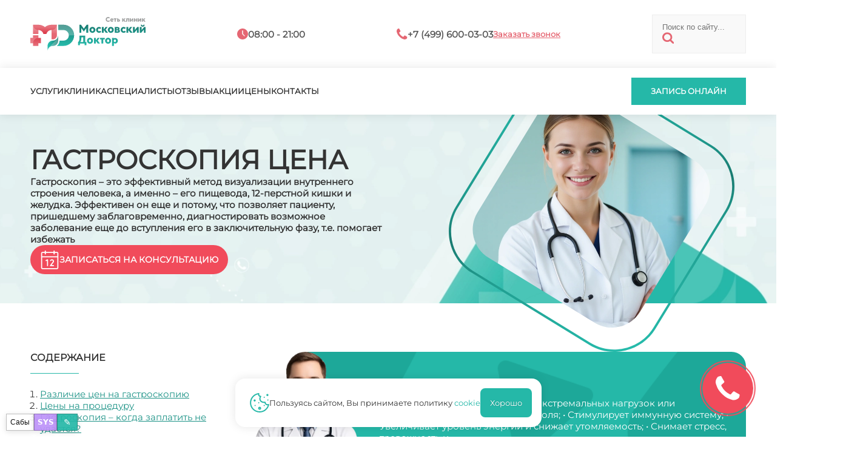

--- FILE ---
content_type: text/html; charset=utf-8
request_url: https://endoscopy-md.ru/gastroskopiya-tsena
body_size: 14918
content:
<!doctype html>
<html lang="ru">
  <head>
    <meta charset="utf-8" />
    <meta name="viewport" content="width=device-width,initial-scale=1" />
    <title>Гастроскопия цена - «Московский Доктор»</title>
    <base href="https://endoscopy-md.ru/" />
    <meta name="description" content="Гастроскопия – это эффективный метод визуализации внутреннего строения человека, а именно – его пищевода, 12-перстной кишки и желудка. Эффективен он еще и потому, что позволяет пациенту, пришедшему заблаговременно, диагностировать возможное заболевание еще до вступления его в заключительную фазу, т.е. помогает избежать" />
    
    
    <link rel="icon" href="/favicon.svg" type="image/x-icon" />
    <link rel="preload" href="/assets/md/montserrat.ttf" as="font" type="font/ttf" crossorigin />
    <link rel="stylesheet" href="/assets/md/stl_desk.css" />
    <link rel="stylesheet" href="/assets/md/stl_mobi.css" />
      <link rel="preconnect" href="https://mc.yandex.ru" />
      <link rel="dns-prefetch" href="https://mc.yandex.ru" />
    <script src="/boot.js"></script>
    <script>
      window.__mdChatPage = { id: 15989, parentId: 15921, ancestorIds: [15921,26382,15871] };
    </script>
    <script src="/appo-ui.js" defer></script>
    <script src="/site-ui.js" defer></script>
    <script src="/gallery-ui.js" defer></script>
    <script src="/site-switcher.js" defer></script>
    <script src="/chat-widget.js?v=20260113_2" defer></script>
    <script src="/site-overlay-editor.js" defer></script>

    <meta property="og:image" content="https://endoscopy-md.ru/assets/md/MDlogo.svg" />
    <meta property="og:title" content="Гастроскопия цена - «Московский Доктор»" />
    <meta property="og:url" content="https://endoscopy-md.ru/gastroskopiya-tsena" />
    <meta property="og:type" content="website" />

    <script type="application/ld+json">
      {
        "@context": "https://schema.org",
        "@type": "Organization",
        "address": {
          "@type": "PostalAddress",
          "addressLocality": "Москва, Россия",
          "streetAddress": "Балаклавский проспект, дом 5"
        },
        "email": "md@clinic-md.ru",
        "name": "Московский доктор",
        "telephone": "+7 (499) 600-03-03"
      }
    </script>

    <script type="application/ld+json">
      {
        "@context": "https://schema.org",
        "@type": "Organization",
        "address": {
          "@type": "PostalAddress",
          "addressLocality": "Москва, Россия",
          "streetAddress": "Ул. Коктебельская, д. 2к1"
        },
        "email": "md@clinic-md.ru",
        "name": "Московский доктор",
        "telephone": "+7 (499) 600-03-03"
      }
    </script>

    <script type="application/ld+json">
      {
        "@context": "https://schema.org",
        "@type": "Organization",
        "address": {
          "@type": "PostalAddress",
          "addressLocality": "Москва, Россия",
          "streetAddress": "Балаклавский пр-т, д. 5 (вход со двора)"
        },
        "email": "mos-doctor@mail.ru",
        "name": "Московский доктор",
        "telephone": "+7 (495) 316-14-11"
      }
    </script>
  </head>
  <body data-page-id="15989">
<mobtop>
  <item class="menu" onclick="menuopen();">
    <a href="javascript:void(0);"><img src="/assets/md/ico/mobmenu.svg" /></a>
  </item>
  <item class="logo">
    <a href="/"><img src="/assets/md/MDlogo.svg" /></a>
  </item>
  <item class="contacts">
    <a href="/contacts">
      <img src="/assets/md/ico/mobcontact.svg" />
    </a>
  </item>
</mobtop>

<mobmenu>
  <form class="search" id="ajax-search-form" action="/search" method="GET">
    <fieldset>
      <input class="text" type="text" name="q" id="q" value="" placeholder="Поиск по сайту..." size="14" />
      <input type="hidden" name="id" value="367" />
      <button type="submit"><img src="/assets/md/ico/search.svg" /></button>
    </fieldset>
  </form>

  <inmenu>
    <a onclick="services();">Услуги</a>
    <a href="/about">Клиника</a>
    <a href="/specialists">Специалисты</a>
    <a href="/reviews">Отзывы</a>
    <a href="/sales/">Акции</a>
    <a href="/prices">Цены</a>
    <a href="/contacts">Контакты</a>
  </inmenu>


  <call>
    <a onclick="appo();">Запись онлайн</a>
  </call>

  <popbot><popx href="javascript:void(0);">закрыть</popx></popbot>
</mobmenu>

<main>

<top>
  <toptop>
    <inner>
      <item class="logo">
        <a href="/"><img src="/assets/md/MDlogo.svg" /></a>
      </item>
      <item class="hours">
        <in><img src="/assets/md/ico/hours.svg" /></in>
        <in><t>08:00 - 21:00</t></in>
      </item>
      <item class="phone">
        <in><img src="/assets/md/ico/phone.svg" /></in>
        <in><t>+7 (499) 600-03-03</t></in>
        <in><a onclick="appo();">Заказать звонок</a></in>
      </item>
      <form class="search" id="ajax-search-form" action="/search" method="GET">
        <fieldset>
          <input class="text" type="text" name="q" id="q" value="" placeholder="Поиск по сайту..." size="14" />
          <input type="hidden" name="id" value="367" />
          <button type="submit"><img src="/assets/md/ico/search.svg" /></button>
        </fieldset>
      </form>
    </inner>
  </toptop>
  <topbot>
    <inner>
      <menu>
        <a onclick="services();">Услуги</a>
        <a href="/about">Клиника</a>
        <a href="/specialists">Специалисты</a>
        <a href="/reviews">Отзывы</a>
        <a href="/sales/">Акции</a>
        <a href="/prices">Цены</a>
        <a href="/contacts">Контакты</a>
      </menu>
      <incall>
        <call>
          <a onclick="appo();">Запись онлайн</a>
        </call>
      </incall>
    </inner>
  </topbot>
</top>

<direct class="promo" data-neuro1="/nimages/web_other/00063-981357373.webp" data-neuro2="/nimages/web_other/00336-3802373757.webp" data-csv-url="" data-tg-video="">
  <topper class="promo">
    <inner>
      <overlay_out><overlay style="background-image: url(/promo/web-endo/01046-2553162512.webp);"></overlay></overlay_out>
      <text>
        <h1>Гастроскопия цена</h1>
        <desc>Гастроскопия – это эффективный метод визуализации внутреннего строения человека, а именно – его пищевода, 12-перстной кишки и желудка. Эффективен он еще и потому, что позволяет пациенту, пришедшему заблаговременно, диагностировать возможное заболевание еще до вступления его в заключительную фазу, т.е. помогает избежать</desc>
        <mobpagesimg style="background-image: url(/promo/web-endo/01046-2553162512.webp);"></mobpagesimg>
        <appoa><img src="/assets/md/ico/appo_clear.svg" /><a onclick="appo();">Записаться на консультацию</a></appoa>
      </text>
    </inner>
  </topper>

  <article id="first">
    <p>Гастроскопия – это эффективный метод визуализации внутреннего строения человека, а именно – его пищевода, 12-перстной кишки и желудка. Эффективен он еще и потому, что позволяет пациенту, пришедшему заблаговременно, диагностировать возможное заболевание еще до вступления его в заключительную фазу, т.е. помогает избежать осложнений и препятствует наступлению летального исхода. <br /><br /> Процедура эта не из самых приятных, поскольку обследование производится посредством миниатюрного тонкого шланга с камерой – гастроскопа. Но, опыт вкупе с должной квалификацией облегчат участь пациента. <br /><br /></p>
<h2>Различие цен на гастроскопию</h2>
<p>Главный вопрос, который волнует посетителей помимо степени болезненности процедуры, это ее цена. Очень часто все упирается в это обстоятельство – завышенную цену. И сколько бы мы не терзали поисковики ключевым запросом «гастроскопия цена», тщетно вывести какую-то конкретную сумму. Можно только выделить ряд критериев, влияющих на цену гастроскопии. Так, это:</p>
<blockquote>• Квалификация / репутация врача; <br /> • Ранг медицинского учреждения; <br /> • Продвинутость гастроскопа, степень его инновационного превосходства; <br /> • Регион, в котором проводится обследование; <br /> • И многое др.</blockquote>
<p>В любом случае не стоит экономить на данного рода обследовании. Ведь статистика неутешительна: поступающие в медучреждения пациенты, имеющие диагноз «рак», находятся на поздних стадиях прогрессии болезни, когда помочь им уже нельзя. Помочь им можно только облегчив их страдания. Но, если периодически обращаться к гастроскопу, можно выявить раковое заболевание в 80 % случаев.</p>
<h3>Цены на процедуру</h3>
<p>Вообще, как показала сетевая практика, учреждения охотно выкладывают в общий доступ прайс-листы. В них мы можем обнаружить и цены на гастроскопию. Было выяснено, что в Москве, к примеру (вряд ли в других городах ситуация сильно отличается), цены на это обследования колеблются в районе от 1 700 до 4 100 рублей (+- 500 рублей колебания). <br /><br /> Это лишний раз подтверждает, что позволить себе процедуру может далеко не каждый. Правда, и пользы она может принести несоизмеримо больше. К примеру, в ходе обследования посредством шланга с камерой можно:</p>
<blockquote>• Диагностировать крайне опасное заболевание (вплоть до рака желудка, поджелудочной железы); <br /><br /> • Выявить неопасные, но крайне неприятные заболевания, сказывающиеся на деятельности человека; <br /><br /> • В короткий срок разрешить целый спектр проблем, связанных и с моментами трудового характера (если трудовая деятельность человека требует подобного рода анализа).</blockquote>
<p>И это лишь небольшой перечень, ограничивающийся рамками изложения в статье. Все эти обстоятельства и влияют на цену процедуры, складывающуюся из нескольких элементов, как-то – себестоимость оборудования, привлечение специалиста и проч. <br /><br /> Из цены вытекает сама возможность предоставления услуги, которая не каждому может быть оказана.</p>
<h4>Гастроскопия – когда заплатить не удастся?</h4>
<p>Все мы люди и у каждого из нас есть свои особенности. Это же относится к нашему здоровью. Ведь, что для одних – пустяк, для других – опасность. <br /><br /> Так, гастроскопия не рекомендуема лицам, у которых:</p>
<blockquote>• Есть проблемы с внутренними стенками желудка, вызванные болезнью; <br /> • Истончены стенки сосудов, что может повлечь за собой инфаркт, а затем – летальный исход; <br /> • Имеются внутренние ожоги, вызванные взаимодействием с химическими средствами.</blockquote>
<p>Кроме того, она противопоказана в случаях, когда пациентом не были выполнены следующие условия:</p>
<blockquote>• Пища не принималась за 8-12 часов до непосредственной процедуры; <br /> • После рентгена прошло не менее 2-3 дней.</blockquote>
<h5>Гастроскопия – так ли страшна эта процедура?</h5>
<p>В случае, если цена вас устроила, все приготовления сделаны, остается одно – побороть имеющийся страх. Хорошо, если он отсутствует, но что делать, когда он буквально не дает покоя? Нужно помнить следующие «успокаивающие факты»:</p>
<blockquote>• Прибор настолько тонок, что вряд ли может поспособствовать проявлению рвотного рефлекса; <br /> • Процедура может проводиться и в так называемом «режиме сна», когда пациент погружается в нечто вроде дремы, а врач делает все необходимые манипуляции; <br /> • Накладываемая анестезия, как правило, побочных эффектов не имеет и по истечении действия пациент без помощи врача может покинуть медучреждение.</blockquote>
  </article>
</direct>

  <div class="pr_menu_out" style="background:#f1f1f1;width:100%;display:flex;justify-content:center;padding:5rem 0;">
    <ul class="areas pr_menu" style="width:1180px;">
        <li><a data-menutitle="Анализ гастроскопии" href="/analiz-gastroskopii">Анализ гастроскопии</a></li>
        <li><a data-menutitle="Без глотания" href="/bez-glotaniya">Без глотания</a></li>
        <li><a data-menutitle="Гастроскопия СВАО" href="/gastroskopiya-svao">Гастроскопия СВАО</a></li>
        <li><a data-menutitle="Гастроскопия без глотания" href="/gastroskopiya-bez-glotaniya">Гастроскопия без глотания</a></li>
        <li><a data-menutitle="Гастроскопия без глотания зонда" href="/gastroskopiya-bez-glotaniya-zonda">Гастроскопия без глотания зонда</a></li>
        <li><a data-menutitle="Гастроскопия в Москве" href="/gastroskopiya-v-moskve">Гастроскопия в Москве</a></li>
        <li><a data-menutitle="Гастроскопия во сне" href="/gastroskopiya-vo-sne">Гастроскопия во сне</a></li>
        <li><a data-menutitle="Гастроскопия во сне цена" href="/gastroskopiya-vo-sne-tsena">Гастроскопия во сне цена</a></li>
        <li><a data-menutitle="Гастроскопия глотанием зонда" href="/gastroskopiya-glotaniem-zonda">Гастроскопия глотанием зонда</a></li>
        <li><a data-menutitle="Гастроскопия желудка" href="/gastroskopiya-zheludka">Гастроскопия желудка</a></li>
        <li><a data-menutitle="Гастроскопия и колоноскопия" href="/gastroskopiya-i-kolonoskopiya">Гастроскопия и колоноскопия</a></li>
        <li><a data-menutitle="Гастроскопия и колоноскопия под наркозом" href="/gastroskopiya-i-kolonoskopiya-pod-narkozom">Гастроскопия и колоноскопия под наркозом</a></li>
        <li><a data-menutitle="Гастроскопия колоноскопия цена" href="/gastroskopiya-kolonoskopiya-tsena">Гастроскопия колоноскопия цена</a></li>
        <li><a data-menutitle="Гастроскопия под наркозом" href="/gastroskopiya-pod-narkozom">Гастроскопия под наркозом</a></li>
        <li><a data-menutitle="Гастроскопия подготовка к процедуре" href="/gastroskopiya-podgotovka-k-protsedure">Гастроскопия подготовка к процедуре</a></li>
        <li><a data-menutitle="Гастроскопия с наркозом" href="/gastroskopiya-s-narkozom">Гастроскопия с наркозом</a></li>
        <li><a data-menutitle="Гастроскопия стоимость" href="/gastroskopiya-stoimost">Гастроскопия стоимость</a></li>
        <li><a data-menutitle="Гастроскопия стоя" href="/gastroskopiya-stoya">Гастроскопия стоя</a></li>
        <li><a data-menutitle="Гастроскопия цена в Москве" href="/gastroskopiya-tsena-v-moskve">Гастроскопия цена в Москве</a></li>
        <li><a data-menutitle="Где сделать гастроскопию" href="/gde-sdelat-gastroskopiyu">Где сделать гастроскопию</a></li>
        <li><a data-menutitle="Глотания зонда" href="/glotaniya-zonda">Глотания зонда</a></li>
        <li><a data-menutitle="Как делают гастроскопию" href="/kak-delayut-gastroskopiyu">Как делают гастроскопию</a></li>
        <li><a data-menutitle="Как делают гастроскопию желудка" href="/kak-delayut-gastroskopiyu-zheludka">Как делают гастроскопию желудка</a></li>
        <li><a data-menutitle="Клиника гастроскопии и все об этой процедуре" href="/klinika-gastroskopii-i-vse-ob-etoy-protsedure">Клиника гастроскопии и все об этой процедуре</a></li>
        <li><a data-menutitle="Можно ли делать гастроскопию" href="/mozhno-li-delat-gastroskopiyu">Можно ли делать гастроскопию</a></li>
        <li><a data-menutitle="После гастроскопии" href="/posle-gastroskopii">После гастроскопии</a></li>
        <li><a data-menutitle="Пройти гастроскопию" href="/proyti-gastroskopiyu">Пройти гастроскопию</a></li>
        <li><a data-menutitle="Сделать гастроскопию" href="/sdelat-gastroskopiyu">Сделать гастроскопию</a></li>
        <li><a data-menutitle="Сколько стоит гастроскопия" href="/skolko-stoit-gastroskopiya">Сколько стоит гастроскопия</a></li>
        <li><a data-menutitle="УЗИ гастроскопия" href="/uzi-gastroskopiya">УЗИ гастроскопия</a></li>
        <li><a data-menutitle="Цена гастроскопии" href="/tsena">Цена гастроскопии</a></li>
    </ul>
  </div>

<mainmap>
  <script type="text/javascript" charset="utf-8" async src="https://api-maps.yandex.ru/services/constructor/1.0/js/?um=constructor%3A6915ee766b31466066fdbaa6ccdad74d739786159f8fe4e1a4037684ff1f7219&amp;width=100%25&amp;height=480&amp;lang=ru_RU&amp;scroll=true"></script>
  <inner>
    <contacts>
      <in>
        <heading>Рабочее время<br />всех клиник:</heading>
        <info>
          <days>Пн - Пт</days><hours>8:00 - 21:00</hours>
        </info>
        <line></line>
        <info>
          <days>Сб - Вс</days><hours>8:00 - 20:00</hours>
        </info>
      </in>
      <in>
        <heading>Контактная<br />информация:</heading>
        <info>
          <img src="/assets/md/ico/phone_w.svg" />
          <mhead>Единый номер для всех клиник</mhead>
        </info>
        <phone>+7 (499) 600-03-03</phone>
        <info>
          <img src="/assets/md/ico/map_w.svg" />
          <mhead><a href="/contacts">Все адреса клиник<arrow>▼</arrow></a></mhead>
        </info>
      </in>
    </contacts>
    <openclose href="javascript:void(0);" onclick="mapclose();"> </openclose>
  </inner>
</mainmap>

<template id="appmd-promo-red">
  <mainred>
    <overlay></overlay>
    <inner>
      <items>
        <item style="flex:2;">
          <heading style="margin:0;line-height:normal;">Запишитесь на консультацию</heading>
          <t style="font-size:18px;">Специалист ответит на все вопросы</t>
        </item>
        <item>
          <call><a onclick="appo();">Запишитесь на прием</a></call>
          <a class="callus" href="tel:+74996000303" style="font-size:16px;"><span>Или позвоните нам:</span><span> +7 (499) 600-03-03</span></a>
        </item>
      </items>
    </inner>
  </mainred>
</template>

<template id="appmd-promo-doc">
  <indocblock>
    <inner>
        <docimg style="background-image: url(/_thumb?src=%2Fdoctors%2F2025%2F%D0%90%D0%B1%D0%B0%D1%81%D0%BE%D0%B2.png&w=360&q=90&f=webp);"></docimg>
        <item class="indoc">
          <p>Абасов Шамиль Мухсунидинович</p>
          <p>Эндоскопист</p>
          
          <p>Ведет прием: в <span>Чертаново</span></p>
          <p class="exp">Стаж: <span>7</span></p>
        </item>
      <item>
        <call class="red"><a onclick="appo();">Запишитесь на прием</a></call>
        <a class="callus" href="tel:+74996000303" style="font-size:16px;"><span>Или позвоните нам:</span><span> +7 (499) 600-03-03</span></a>
      </item>
    </inner>
  </indocblock>
</template>

<template id="appmd-promo-arttop">
    <promoart>
        <img class="pa_left" src="/promo/doc_test.webp" alt="" loading="eager" fetchpriority="high" decoding="async" />
      <in>
        <pa_title>Коктейль Майерса</pa_title>
        <pa_desc>• Лечение обезвоживания после экстремальных нагрузок или чрезмерного употребления алкоголя; • Стимулирует иммунную систему; • Увеличивает уровень энергии и снижает утомляемость; • Снимает стресс, тревожность и…</pa_desc>

          <price_c>
            <price_old>6500 ₽</price_old>
                  <price_new>
                    5000 ₽
                    <date_c>Действует до 31.01</date_c>
                  </price_new>
              </price_c>


        <pa_more>Подробнее</pa_more>
        <pa_hide>
          • Лечение обезвоживания после экстремальных нагрузок или чрезмерного употребления алкоголя;
• Стимулирует иммунную систему;
• Увеличивает уровень энергии и снижает утомляемость;
• Снимает стресс, тревожность и депрессию;
• Выводит токсины из организма;
• Делает кожу здоровее;
• Лечит астму, аллергии, хронический синусит, высокое артериальное давление, фибромиалгию, диабет, заболевания сердца, острые мышечные спазмы, б-нь Паркинсона.
• Лечение мигрени и головные боли напряжения
          <pa_actions>
            <a class="pa_appo_link" onclick="appo();">Записаться</a>
            <pa_close>Закрыть</pa_close>
          </pa_actions>
        </pa_hide>
      </in>
    </promoart>
</template>

<script src="/promo-ui.js" defer></script>

<footer>
  <inner>
    <item1>
      <a href="/"><img src="/assets/md/MDlogo.svg" /></a>
      <text>Сеть медицинских центров "Московский доктор" – это, в первую очередь, высокий уровень обслуживания и здоровье пациентов</text>
      <text>Делитесь впечатлениями о вашем визите в нашу клинику</text>
    </item1>
    <item2>
      <text>Обращаем ваше <a class="red">внимание</a> на то, что данный интернет-сайт носит исключительно информационный характер и ни при каких условиях не является публичной офертой, определяемой положениями статьи 437 ГК РФ <a class="green" href="/информация-для-пациентов">информация для пациентов</a>
        <br /><br />
        <ap_footer>
          <a data-popup="_md_approval">Согласие на обработку персональных данных</a>
          <a data-popup="_md_policy">Политика конфиденциальности</a>
        </ap_footer>
      </text>

      <space></space>
      <requisites>
        <p></p>
        <p>ИНН:</p>
        <p>КПП:</p>
        <p>ОКПО:</p>
        <p>ОГРН:</p>
        <p>ЛИЦ:</p>
        <p class="green">Мос. доктор</p>
        <p>7713266359</p>
        <p>771301001</p>
        <p>53778165</p>
        <p>1027700136760</p>
        <p>ЛО 77 01 012765</p>
        <p class="green">Чертаново И</p>
        <p>7726023297</p>
        <p>772601001</p>
        <p>0603290</p>
        <p>1027739180490</p>
        <p>ЛО 77 01 004101</p>
        <p class="green">Протек</p>
        <p>7726076940</p>
        <p>772601001</p>
        <p>16342412</p>
        <p>1027739749036</p>
        <p>ЛО 77 01 014453</p>
      </requisites>
    </item2>
    <item3>
      <headtext>Навигация</headtext>
      <line></line>
      <a href="/services">Услуги</a>
      <a href="/about">Клиника</a>
      <a href="/specialists">Специалисты</a>
      <a href="/reviews">Отзывы</a>
      <a href="/sales/">Акции</a>
      <a href="/prices">Цены</a>
      <a href="/contacts">Контакты</a>
    </item3>
  </inner>
</footer>

<subfooter>
  <inner style="justify-content:center;">
    <copy>2025 © «Московский Доктор»</copy>
  </inner>
</subfooter>

<cookie>
  <img src="/assets/md/ico/cookie.svg" />
  <text>Пользуясь сайтом, Вы принимаете политику <a data-popup="_md_cookie">cookie</a></text>
  <good>Хорошо</good>
</cookie>

    </main>

<poplayer class="over"></poplayer>

<popup class="services"><ul class="menu"><li class="submenu_lev1"><heading>Диагностика</heading><ul class="sub_1"><li class="item_lev2"><a href="gastroskopiya">Гастроскопия</a></li><li class="item_lev2"><a href="gde-sdelat-kolonoskopiyu">Где сделать колоноскопию</a></li><li class="item_lev2"><a href="kak-podgotovitsya">Как подготовиться</a></li><li class="item_lev2"><a href="kolonoskopiya">Колоноскопия</a></li><li class="item_lev2"><a href="podgotovka-k-kolonoskopii">Подготовка к колоноскопии</a></li></ul></li><li class="submenu_lev1"><heading>Процедуры</heading><ul class="sub_1"><li class="item_lev2"><a href="pod-narkozom">Под наркозом</a></li><li class="item_lev2"><a href="podgotovka-k-gastroskopii">Подготовка к гастроскопии</a></li><li class="item_lev2"><a href="stoimost-uslug">Стоимость услуг</a></li><li class="item_lev2"><a href="endoskopiya">Эндоскопия</a></li></ul></li></ul><popbot><popx href="javascript:void(0);" >закрыть</popx></popbot></popup><style>
  popup.services{max-width:min(1180px,90vw);max-height:75vh;overflow:auto;-webkit-overflow-scrolling:touch;}
  ul.menu{display:flex;flex-direction:column;gap:2rem;}
  .submenu_lev1>heading{display:flex;font-size:18px;line-height:18px;font-weight:600;color:#444;padding-bottom:1.5rem;margin-bottom:1.5rem;border-bottom:1px solid #ccc;}
  ul.sub_1{column-count:3;column-gap:2rem;}
  ul.sub_1>li{break-inside:avoid;-webkit-column-break-inside:avoid;page-break-inside:avoid;margin:0 0 1rem 0;}
  .item_lev2 a{color:#25b8a8;font-weight:500;font-size:15px;text-decoration:none;}
  .item_lev2::before{color:#e56773;content:'●';margin-right:.5rem;font-size:18px;line-height:18px;}
  @media(max-width:1100px){ul.sub_1{column-count:2;}}
  @media(max-width:600px){ul.sub_1{column-count:1;}}
</style>

<div id="site-switcher" class="site-switcher" hidden>
  <button id="site-switcher-btn" type="button" title="Сабы" aria-haspopup="true" aria-expanded="false" aria-controls="site-switcher-menu">
    Сабы
  </button>
  <a id="site-sys-btn" href="/sys" target="_blank" rel="noopener" title="SYS">SYS</a>
  <button id="site-edit-btn" type="button" title="Редактировать" aria-haspopup="dialog" aria-controls="site-edit-modal">
    ✎
  </button>
  <div id="site-switcher-menu" class="site-switcher__menu" hidden></div>
</div>
<div id="site-admin" class="site-admin" hidden>
  <div id="site-admin-panel" class="site-admin__panel hidden">
    <div class="site-admin__hdr">
      <div class="site-admin__hdr-left">
        <button id="site-admin-save" type="button" class="site-admin__btn site-admin__btn--primary" disabled>Сохранить</button>
        <span id="site-admin-status" class="site-admin__status"></span>
      </div>
      <div class="site-admin__hdr-right">
        <button id="site-admin-close" type="button" class="site-admin__btn site-admin__btn--close" title="Закрыть">✕</button>
      </div>
    </div>
    <div class="site-admin__grid">
      <label class="site-admin__field">
        <span>pagetitle</span>
        <input id="site-admin-pagetitle" type="text" />
      </label>
      <label class="site-admin__field">
        <span>longtitle</span>
        <input id="site-admin-longtitle" type="text" />
      </label>
      <label class="site-admin__field">
        <span>description</span>
        <input id="site-admin-description" type="text" />
      </label>
      <label class="site-admin__field">
        <span>introtext</span>
        <input id="site-admin-introtext" type="text" />
      </label>
      <label class="site-admin__field">
        <span>keywords</span>
        <input id="site-admin-keywords" type="text" />
      </label>
      <label class="site-admin__field">
        <span>uri</span>
        <input id="site-admin-uri" type="text" />
      </label>
      <label class="site-admin__field site-admin__field--wide">
        <span>content</span>
        <textarea id="site-admin-content" rows="10"></textarea>
      </label>
    </div>
  </div>
</div>
<style>
  #site-switcher {
    position: fixed;
    left: 10px;
    bottom: 10px;
    z-index: 99999;
    font-family: system-ui, -apple-system, Segoe UI, Roboto, Arial, sans-serif;
    display:flex;
    gap:8px;
    align-items:flex-end;
  }
  #site-switcher-btn {
    width: 46px;
    height: 28px;
    border-radius: 0;
    border: 1px solid rgba(0, 0, 0, 0.25);
    background: rgba(255, 255, 255, 0.92);
    color: #111;
    font-size: 12px;
    line-height: 1;
    cursor: pointer;
    box-shadow: 0 2px 10px rgba(0, 0, 0, 0.12);
  }
  #site-edit-btn{
    width: 34px;
    height: 28px;
    border-radius: 0;
    border: 1px solid rgba(0, 0, 0, 0.25);
    background: rgba(37, 184, 168, 0.92);
    color: #fff;
    font-size: 14px;
    line-height: 1;
    cursor: pointer;
    box-shadow: 0 2px 10px rgba(0, 0, 0, 0.12);
  }
  #site-sys-btn{
    display:inline-flex;
    align-items:center;
    justify-content:center;
    width: 38px;
    height: 28px;
    border-radius: 0;
    border: 1px solid rgba(0, 0, 0, 0.25);
    background: rgba(189, 147, 249, 0.92);
    color: #fff;
    font-size: 12px;
    font-weight: 800;
    line-height: 1;
    cursor: pointer;
    text-decoration:none;
    box-shadow: 0 2px 10px rgba(0, 0, 0, 0.12);
  }
  #site-sys-btn:hover{
    background: rgba(189, 147, 249, 0.98);
  }
  #md-chat-btn{display:flex}
  #site-switcher.is-open #site-switcher-btn {
    background: rgba(245, 245, 245, 0.98);
  }
  #site-switcher-menu {
    position: absolute;
    left: 0;
    bottom: 36px;
    min-width: 180px;
    max-height: 55vh;
    overflow: auto;
    background: rgba(255, 255, 255, 0.96);
    border: 1px solid rgba(0, 0, 0, 0.18);
    border-radius: 0;
    padding: 6px;
    box-shadow: 0 8px 24px rgba(0, 0, 0, 0.16);
  }
  #site-switcher-menu a {
    display: block;
    padding: 7px 8px;
    border-radius: 0;
    text-decoration: none;
    color: #111;
    font-size: 13px;
    line-height: 1.1;
    white-space: nowrap;
  }
  #site-switcher-menu a:hover {
    background: rgba(0, 0, 0, 0.06);
  }

  .site-admin{position:fixed;inset:0;z-index:100001;font-family:system-ui,-apple-system,Segoe UI,Roboto,Arial,sans-serif;pointer-events:none}
  .site-admin[hidden]{display:none}
  .site-admin::before{content:'';position:absolute;inset:0;background:rgba(0,0,0,.55);pointer-events:auto}
  .site-admin__btn{border-radius:0;border:1px solid rgba(255,255,255,.18);background:rgba(31,32,42,.75);color:#f8f8f2;padding:7px 10px;font-weight:800;cursor:pointer;text-decoration:none}
  .site-admin__btn--primary{border-color:rgba(37,184,168,.85);background:rgba(37,184,168,.14)}
  .site-admin__btn--close{margin-left:auto;border-color:rgba(189,147,249,.35);background:rgba(189,147,249,.10);font-weight:900}
  .site-admin__btn[disabled]{opacity:.5;cursor:not-allowed}
  .site-admin__status{color:rgba(248,248,242,.85);font-size:12px}
  .site-admin__panel{pointer-events:auto;position:fixed;left:5vw;top:5vh;right:5vw;max-height:calc(100vh - 10vh);border:1px solid rgba(255,255,255,.12);background:rgba(31,32,42,.98);color:#f8f8f2;box-shadow:0 8px 24px rgba(0,0,0,.22);display:flex;flex-direction:column;overflow:hidden}
  .site-admin__panel.hidden{display:none}
  .site-admin__hdr{display:flex;justify-content:space-between;gap:10px;align-items:center;flex-wrap:wrap;padding:8px;border-bottom:1px solid rgba(255,255,255,.10);background:rgba(33,34,44,.85)}
  .site-admin__hdr-left,.site-admin__hdr-right{display:flex;gap:8px;align-items:center;flex-wrap:wrap}
  .site-admin__grid{display:grid;grid-template-columns:1fr 1fr;gap:10px;padding:10px;overflow:auto;flex:1;min-height:0}
  @media (max-width: 900px){ .site-admin__grid{grid-template-columns:1fr} }
  .site-admin__field{display:flex;flex-direction:column;gap:4px}
  .site-admin__field>span{color:rgba(189,147,249,.9);font-size:12px;font-weight:700}
  .site-admin__field input,.site-admin__field textarea{
    width:100%;
    border-radius:0;
    border:1px solid rgba(255,255,255,.10);
    background:rgba(33,34,44,.65);
    color:#f8f8f2;
    padding:10px 12px;
    font: 14px/1.35 ui-monospace, SFMono-Regular, Menlo, Monaco, Consolas, "Liberation Mono", "Courier New", monospace;
  }
  .site-admin__field input:focus,.site-admin__field textarea:focus{
    outline:none;
    box-shadow:none;
    border-color:rgba(189,147,249,.9);
  }
  .site-admin__field textarea{resize:vertical;min-height:320px}
  .site-admin__field--wide{grid-column:1/-1}

  #md-chat{position:fixed;inset:0;z-index:100002;font-family:system-ui,-apple-system,Segoe UI,Roboto,Arial,sans-serif}
  #md-chat[hidden]{display:none}
  #md-chat, #md-chat *{font-weight:400 !important}
  #md-chat .md-chat__backdrop{position:absolute;inset:0;background:rgba(255,255,255,.82);backdrop-filter:none}
  #md-chat .md-chat__box{
    position:absolute;left:50%;top:50%;transform:translate(-50%,-50%);
    width:min(1120px,92vw);height:min(82vh,820px);
    border:0;
    background:#fff;
    color:#0f172a;
    box-shadow:0 12px 28px rgba(0,0,0,.18);
    display:flex;flex-direction:column;overflow:hidden;border-radius:0
  }
  #md-chat .md-chat__scroll{
    flex:1;
    min-height:0;
    overflow:auto;
    -webkit-overflow-scrolling:touch;
    touch-action:pan-y;
    padding:14px;
    gap:10px;
    overscroll-behavior:contain;
    scrollbar-gutter:stable;
  }
  /* match site popup scrollbar (stl_desk.css popup::-webkit-scrollbar) */
  #md-chat .md-chat__scroll::-webkit-scrollbar{width:10px;height:10px;background:#f1f1f1}
  #md-chat .md-chat__scroll::-webkit-scrollbar-thumb{background:#e56773;border-radius:0}
  #md-chat .md-chat__scroll::-webkit-scrollbar-button{display:none;width:0;height:0}
  #md-chat .md-chat__scroll{scrollbar-color:#e56773 #f1f1f1}
  #md-chat .md-chat__msgs{
    display:flex;
    flex-direction:column;
    gap:10px;
  }
  /* booking bar (same as chat admin) */
  #md-chat .bookbar{border-bottom:1px solid rgba(0,0,0,.12);background:rgba(38,187,171,.10);padding:12px 14px;white-space:pre-wrap}
  #md-chat .bookbar-title{font-size:16px;letter-spacing:.2px;margin-bottom:6px;font-weight:700 !important}
  #md-chat .bookbar-info{color:rgba(15,23,42,.75);font-size:13px}
  #md-chat .bookbar-actions{margin-top:10px;display:flex;justify-content:flex-end}
  #md-chat .bookbar-cancel{
    border:1px solid rgba(185,28,28,.45);
    background:#fff;
    color:#b91c1c;
    padding:10px 12px;
    border-radius:0;
    cursor:pointer;
    font:14px/1.2 ui-monospace,SFMono-Regular,Menlo,Monaco,Consolas,"Liberation Mono","Courier New",monospace;
  }
  #md-chat .bookbar-cancel.cancelled{background:#b91c1c;color:#fff;border-color:#b91c1c;cursor:default}
  #md-chat .bookbar-cancel[disabled]{opacity:1}
  #md-chat .md-chat__msg{
    width:fit-content;
    max-width:min(520px,86%);
    border:1px solid rgba(15,23,42,.10);
    background:rgba(255,255,255,.85);
    padding:10px 12px;border-radius:14px
  }
  #md-chat .md-chat__day{
    align-self:center;
    padding:6px 10px;
    background:#fff;
    border:1px solid rgba(0,0,0,.12);
    color:rgba(15,23,42,.55);
    font-size:12px;
  }
  #md-chat .md-chat__reply{
    margin:6px 0;
    padding-left:10px;
    border-left:3px solid rgba(0,0,0,.12);
    color:rgba(15,23,42,.55);
    font-size:12px;
    white-space:nowrap;
    overflow:hidden;
    text-overflow:ellipsis;
  }
  #md-chat .md-chat__msg.mine{
    align-self:flex-end;
    border-color:rgba(20,184,166,.28);
    background:linear-gradient(180deg, rgba(20,184,166,.10), rgba(20,184,166,.05));
  }
  #md-chat .md-chat__meta{font-size:12px;color:rgba(15,23,42,.55);margin-bottom:4px}
  #md-chat .md-chat__text{white-space:pre-wrap;overflow-wrap:anywhere;word-break:break-word}
  #md-chat .md-chat__status{margin-top:6px;color:rgba(15,23,42,.45);font-size:12px}
  #md-chat .md-chat__typing{
    position:absolute;
    left:50%;
    transform:translateX(-50%);
    bottom:calc(2rem + 56px);
    height:auto;
    padding:0;
    color:rgba(15,23,42,.55);
    font-size:14px;
    overflow:hidden;
    white-space:nowrap;
    text-overflow:ellipsis;
    pointer-events:none;
  }
  #md-chat .md-chat__row{
    display:flex;
    gap:1rem;
    align-items:center;
    padding:1rem;
    border-top:1px solid rgba(0,0,0,.12);
    background:#f0f0f0;
    width:100%;
  }
  #md-chat .md-chat__close{
    flex:0 0 auto;
    width:56px;
    height:56px;
    border-radius:999px;
    border:0;
    background:#e96a74;
    color:#fff;
    cursor:pointer;
    font-size:22px;
    line-height:1;
  }
  #md-chat .md-chat__input{
    flex:1;
    min-width:0;
    border:1px solid rgba(0,0,0,.25);
    background:#fff;
    color:#0f172a;
    padding:16px 18px;
    border-radius:999px;
    font:14px/1.35 ui-monospace,SFMono-Regular,Menlo,Monaco,Consolas,\"Liberation Mono\",\"Courier New\",monospace
  }
  #md-chat .md-chat__input:focus{outline:none;border-color:rgba(0,0,0,.45);box-shadow:none}
  #md-chat .md-chat__send{
    flex:0 0 auto;
    width:56px;
    height:56px;
    border-radius:999px;
    border:0;
    background:#24b8a8;
    color:#fff;
    cursor:pointer;
    display:flex;
    align-items:center;
    justify-content:center;
  }
  #md-chat .md-chat__send:hover{background:#22ad9e}
  ring0.ring--chat, ring0.ring--chat ring1.ring--chat, ring0.ring--chat ring2.ring--chat, a.ring.ring--chat{
    display:flex;
    align-items:center;
    justify-content:center;
    background-repeat:no-repeat;
    background-position:center;
    background-size:cover;
  }
  ring0.ring--chat{
    width:6rem;
    height:6rem;
    position:fixed;
    bottom:2rem;
    right:8.5rem;
    border:2px solid #7c3aed;
    border-radius:100%;
    z-index:9990;
    animation:ring 1.75s ease-in-out infinite;
  }
  ring0.ring--chat[hidden]{display:none}
  ring0.ring--chat ring1.ring--chat{
    width:5rem;
    height:5rem;
    background:#7c3aed;
    border-radius:100%;
    animation:ring 2s ease-in-out infinite;
  }
  ring0.ring--chat ring2.ring--chat{
    width:2.5rem;
    height:2.5rem;
    background-image:url('/assets/md/ico/com.svg');
    animation:ring 2.25s ease-in-out infinite;
    background-size:72%;
  }
  @media(max-width:900px){
    ring0.ring--chat{right:7rem}
  }
  @media(max-width:640px){
    ring0.ring--chat{
      width:4.5rem;
      height:4.5rem;
      right:1rem;
      bottom:1rem;
      animation:none;
      border-width:1.5px;
    }
    ring0.ring--chat ring1.ring--chat{
      width:3.9rem;
      height:3.9rem;
      animation:none;
    }
    ring0.ring--chat ring2.ring--chat{
      width:2rem;
      height:2rem;
      animation:none;
    }
  }
  @media(max-width:640px){
    #md-chat .md-chat__backdrop{background:rgba(255,255,255,.82);backdrop-filter:none}
    #md-chat .md-chat__box{
      left:0;top:0;transform:none;
      width:100vw;
      height:100vh;
      height:100svh;
      height:100dvh;
      height:var(--md-chat-vh, 100dvh);
      border:none;border-radius:0;
      box-shadow:none;
      background:#fff;
    }
    /* match site popup mobile scrollbar behavior (stl_mobi.css: popup::-webkit-scrollbar{width:0}) */
    #md-chat .md-chat__scroll::-webkit-scrollbar{width:0;height:0}
    #md-chat .md-chat__scroll::-webkit-scrollbar-thumb{width:0;height:0}
    #md-chat .md-chat__scroll{padding:12px;padding-top:calc(12px + env(safe-area-inset-top, 0px))}
    #md-chat .md-chat__row{padding:1rem;padding-bottom:calc(1rem + env(safe-area-inset-bottom, 0px))}
    #md-chat .md-chat__close{width:48px;height:48px}
    #md-chat .md-chat__send{width:48px;height:48px}
  }
</style>

<popup class="appotimer" data-appo>
  <appo class="appotimer">
    <form id="appo-form">
      <appot>Записаться на прием</appot>

      <input id="name" name="name" placeholder="Ваше имя" />
      <input id="phone" type="text" name="phone" placeholder="Номер телефона" required />

      <selects>
        <select title="day" id="day" name="day" required>
          <option value="" hidden>День *</option>
        </select>

        <select title="time" id="time" name="time" required>
          <option value="" hidden>Время *</option>
          <option value="09:00 - 12:00">09:00 - 12:00</option>
          <option value="12:00 - 15:00">12:00 - 15:00</option>
          <option value="15:00 - 18:00">15:00 - 18:00</option>
          <option value="18:00 - 21:00">18:00 - 21:00</option>
        </select>
      </selects>

      <btext>Ваши данные надежно защищены и не передаются третьим лицам. Отправляя свои контактные данные, вы подтверждаете согласие с <a data-popup="_md_approval">условиями обработки персональных данных</a> и <a data-popup="_md_policy">потиликой конфиденциальности</a></btext>

      <appobot>
        <button id="submit" type="submit" name="submit">Записаться</button>
        <close href="javascript:void(0);">закрыть</close>
      </appobot>

      <div id="appo-status" style="display:none;"></div>
    </form>
  </appo>
</popup>

<ring0><a id="ring" class="ring" href="tel:+74996000303"><ring1><ring2></ring2></ring1></a></ring0>
<ring0 class="ring--chat">
  <a id="md-chat-btn" class="ring ring--chat" href="javascript:void(0);" title="Чат">
    <ring1 class="ring--chat"><ring2 class="ring--chat"></ring2></ring1>
  </a>
</ring0>

<popup id="searchpopup">
  <results></results>
  <popbot><popx href="javascript:void(0);">закрыть</popx></popbot>
</popup>
<script src="/search-ui.js" defer></script>
  <script type="text/javascript">
    (function(m,e,t,r,i,k,a){
        m[i]=m[i]||function(){(m[i].a=m[i].a||[]).push(arguments)};
        m[i].l=1*new Date();
        for (var j = 0; j < document.scripts.length; j++) {if (document.scripts[j].src === r) { return; }}
        k=e.createElement(t),a=e.getElementsByTagName(t)[0],k.async=1,k.src=r,a.parentNode.insertBefore(k,a)
    })(window, document,'script','https://mc.yandex.ru/metrika/tag.js?id=93508697', 'ym');

    ym(93508697, 'init', {ssr:true, trackHash:true, clickmap:true, accurateTrackBounce:true, trackLinks:true});
  </script>
  <noscript><div><img src="https://mc.yandex.ru/watch/93508697" style="position:absolute; left:-9999px;" alt="" /></div></noscript>
  </body>
</html>


--- FILE ---
content_type: text/css; charset=utf-8
request_url: https://endoscopy-md.ru/assets/md/stl_desk.css
body_size: 10900
content:
@font-face {
    font-family: 'montserrat';
    src: url('montserrat.ttf');
    font-display: swap;
}

* {
    box-sizing: border-box;
    padding: 0;
    margin: 0;
}

*::selection {
    color: #fff;
    background-color: #25b8a8;
    text-shadow: 0 0 .125rem rgb(0 0 0 / .25);
}

body {
    width: 100vw;
    max-height: 100vh;
    padding: 0;
    margin: 0;
    background:#fff;
    color: #333;
    font-family: 'montserrat';

    scrollbar-gutter: stable;
    scrollbar-width: 0px;

    font-size: 13px;
    letter-spacing: 0;

    display: flex;
    flex-wrap: wrap;
    justify-content: center;
}

body::-webkit-scrollbar {
    width: 0px;
}

body::-webkit-scrollbar-thumb {
    width: 0px;
}

ul, ol {
    list-style: none;
}

h1 {
    font-size: 20px;
    font-weight: 600;
    padding: 0;
    margin: 0;
}

h2 {
    font-size: 19px;
    font-weight: 600;
    padding: 0;
    margin: 0;
}

h3 {
    font-size: 18px;
    font-weight: 600;
    padding: 0;
    margin: 0;
}

h4 {
    font-size: 17px;
    font-weight: 600;
    padding: 0;
    margin: 0;
}

h5 {
    font-size: 16px;
    font-weight: 600;
    padding: 0;
    margin: 0;
}

h6 {
    font-size: 15px;
    font-weight: 600;
    padding: 0;
    margin: 0;
}

p, a {
    margin: 0;
    padding: 0;
}

p.bold {
    font-weight: 500;
}

red {
    color: #e56773;
}

green {
    color: #25b8a8;
}

a.red {
    color: #e56773;
    text-decoration: none;
}

a.green {
    color: #25b8a8;
    text-decoration: none;
}

hr {
    border-top: 1px solid #25b8a8;
}


botmore {
    background: #25b8a8;
    margin-top: 3rem;
    text-transform: uppercase;
    font-weight: 700;
    text-align: center;
    padding: 1rem 0;
}

botmore a {
    color: #fff;
    text-decoration: none;
    padding: 1rem 5rem;
}

outheading {
    display: flex;
    align-items: center;
    justify-content: center;
    width: 100%;
    padding-top: 3rem;
    font-size: 32px;
    line-height: 32px;
    font-weight: 700;
    text-transform: uppercase;
    text-align: center;
}

outdesc {
    display: flex;
    align-items: center;
    justify-content: center;
    width: 50%;
    padding: 0 0 2rem 0;
    text-align: center;
    font-size: 15px;
}

outline {
    height: .125rem;
    width: 3rem;
    background: #25b8a8;
    margin: 1rem 0;
}

gheading, docheading {
    width: 100%;
    color: #fff;
    background: #25b8a8;
    background-size: 100% 100%;
    background-position: 0px 0px,0px 0px,0px 0px,0px 0px,0px 0px;
    background-image: radial-gradient(20% 80% at 41% 41%, #1d9387 -10%, #073AFF00 100%),radial-gradient(10% 50% at 85% -5%, #1d9387 -10%, #073AFF00 100%),radial-gradient(10% 50% at 75% 110%, #1d9387 -10%, #073AFF00 100%),radial-gradient(10% 50% at 10% 75%, #1d9387 -10%, #073AFF00 100%),radial-gradient(10% 50% at 0% 15%, #1d9387 -10%, #073AFF00 100%);
    display: flex;
    justify-content: center;
    font-size: 32px;
    line-height: 32px;
    font-weight: 700;
    text-transform: uppercase;
    position: relative;
    z-index: 0;
}
gheading overlay, docheading overlay {
    backdrop-filter: none;
    -webkit-backdrop-filter: none;
    position: absolute;
    width: 100%;
    height: 100%;
    z-index: -1;
}
gheading inner, docheading inner {
    width: 1180px;
    padding: 5rem 0;
}

main {
    width: 100%;
    display: flex;
    flex-wrap: wrap;
    align-items: center;
    justify-content: center;
    flex-direction: column;
    overflow-x: clip;
}

mobtop, mobmenu {
    display: none;
}

top {
    width: 100%;
    gap: 0;
    padding: 0;
    display: flex;
    flex-direction: column;
    flex-wrap: nowrap;
    align-items: stretch;
    justify-content: space-between;
    position: sticky;
    top: 0;
    background: #fff;
    z-index: 1;
}

toptop, topbot {
    display: flex;
    align-items: center;
    justify-content: center;
    padding: 1.5rem 0;
}

toptop inner, topbot inner {
    width: 1180px;
    display: flex;
    align-items: center;
    justify-content: space-between;
    flex-direction: row;
}

topbot {
    padding: 0;
    box-shadow: 0 0 1rem rgb(0 0 0 / .1);
}

incall {
    display: inline-flex;
    align-items: center;
    justify-content: center;
    gap: 1rem;
    padding: 1rem 0;
}

top item {
    display: inline-flex;
    align-items: center;
    justify-content: center;
    flex-wrap: nowrap;
    gap: 1rem;
}

top item.logo a {
    line-height: 0;
}

top item.logo img {
    width: 190px;
}

top item in {
    display: inline-flex;
    align-items: flex-start;
    justify-content: center;
    flex-direction: column;
    gap: .5rem;
}

top item in img {
    height: 18px;
}

top item in t {
    color: #555;
    font-weight: 600;
    font-size: 15px;
    line-height: 15px;
}

top item in a {
    color: #e56773;
    font-weight: 600;
    font-size: 13px;
    line-height: 13px;
    text-decoration: underline;
    cursor: pointer;
}


top item in arrow {
    font-size: 18px;
    font-weight: 600;
    margin-left: .5rem;
}

item.address a {
    text-decoration: none;
}

subtop {
    width: 1180px;
    padding: 1rem 0;
    display: flex;
    flex-direction: row;
    flex-wrap: nowrap;
    align-items: center;
    justify-content: space-between;
}

menu {
    display: inline-flex;
    gap: 1.5rem;
}

menu a {
    color: #333;
    font-size: 13px;
    line-height: 13px;
    font-weight: 600;
    text-transform: uppercase;
    text-decoration: none;
    cursor: pointer;
}

menu a:hover {
    color: #25b8a8;
}

.search {
    background: #f9f9f9;
    border: 1px solid #eee;
    color: #777;
    padding: .75rem 1rem;
    display: inline-flex;
    align-items: center;
    justify-content: space-between;
    gap: 2rem;
    font-size: 13px;
    line-height: 13px;
}

.search fieldset {
    display: flex;
    align-items: center;
    justify-content: center;
}
.search * {
    border: none;
    background: none;
    outline: none;
}
.search img {
    height: 20px;
}
.search button {
    cursor: pointer;
}

right .search {
    width: 100%;
    font-size: 13px;
    padding: 1rem;
    color: #555;
    border-radius: 1px;
    margin-bottom: 2rem;
}

incontent.price .search {
    margin-bottom: 1rem;
}

lk {
    line-height: 0;
}

lk img {
    height: 48px;
}

call {
    background: #25b8a8;
    display: flex;
    align-items: center;
    justify-content: center;
}

call a {
    color: #fff;
    border: none;
    font-size: 13px;
    line-height: 13px;
    font-weight: 700;
    text-transform: uppercase;
    text-decoration: none;
    text-align: center;
    padding: 1rem 2rem;
    height: 100%;
    display: flex;
    align-items: center;
    justify-content: center;
    cursor: pointer;
}

call.red {
    background: #e56773;
}

call.white {
    background: #fff;
}
call.white a {
    color: #25b8a8;
    font-size: 18px;
    line-height: 18px;
}

maintopin {
    width: 100%;
    display: flex;
    align-items: center;
    justify-content: center;
    position: relative;
    background: #eaf5f4;
}

maintopin layer {
    width: 100%;
    height: 100%;
    position: absolute;
    background: transparent;
    backdrop-filter: none;
    -webkit-backdrop-filter: none;
}

maintopin inner {
    display: flex;
    align-items: center;
    justify-content: flex-start;
    width: 1180px;
    padding: 0;
}

maintopin inner inin {
    display: flex;
    flex-wrap: wrap;
    flex-direction: column;
    width: 100%;
    padding: 0;
    background: none;
    backdrop-filter: none;
    -webkit-backdrop-filter: none;
    overflow: hidden;
}

maintopin inner in {
    width: 100%;
}

maintopin inner in.head1,
maintopin inner in.head2 {
    font-size: 40px;
    line-height: 48px;
    font-weight: 700;
    text-transform: uppercase;
}

maintopin inner in.head2 {
    color: #25b8a8;
}

maintopin inner in.desc {
    padding-top: 1rem;
}

maintopin inner in.buttons {
    display: inline-flex;
    align-items: center;
    justify-content: flex-start;
    padding-top: 3rem;
    gap: 3rem;
    font-size: 12px;
    font-weight: 700;
    text-transform: uppercase;
}

maintopin inner in.buttons but {
    display: inline-flex;
    align-items: center;
    justify-content: center;
    gap: 1rem;
}

maintopin inner in.buttons but a {
    color: #333;
}

maintopin inner in.buttons but img {
    width: 48px;
}

contacts_page {
    display: flex;
    width: 1180px;
    gap: 3rem;
    padding: 3rem 0;
    flex-direction: column;
}
contacts_page clinic {
    width: 100%;
    flex-direction: row;
}
contacts_page clinic info, contacts_page clinic photo {
    flex: 1;
    height: auto;
}
contacts_page clinic info {
    padding: 3rem;
    background: #eee;
}
contacts_page clinic photo iframe {
    width: 100%;
    height: 100%;
}
contacts_page clinic info in.heading {
    font-size: 18px;
    line-height: 18px;
    font-weight: 600;
    text-transform: uppercase;
    color: #25b8a8;
    margin-bottom: 1rem;
    padding-bottom: 1rem;
    border-bottom: 1px solid #ddd;
}
contacts_page clinic info in.heading red {
    color: #e56773;
}



mainclinics {
    display: flex;
    justify-content: unset;
    padding: 1.5rem 0 3rem 0;
    width: 1180px;
    gap: 1rem;
}

clinic {
    flex: 1;    
    display: flex;
    flex-direction: column;
    justify-content: space-between;
}

clinic photo {
    display: flex;
    background-repeat: no-repeat;
    background-position: center center;
    background-size: cover;
    width: 100%;
    height: 320px;
    align-items: flex-start;
    justify-content: center;
}

clinic photo in {
    display: flex;
    align-items: center;
    justify-content: space-between;
    width: 100%;
    background: rgba(255 255 255 / .75);
    padding: .75rem 0;
    backdrop-filter: none;
    -webkit-backdrop-filter: none;
}

clinic photo in text {
    font-size: 16px;
    line-height: 16px;
    font-weight: 800;
    text-transform: uppercase;
    color: #e56773;
    width: 100%;
    text-align: center;
    text-shadow: 0 0 .25rem #fff;
}

clinic photo in text color {
    color: #25b8a8;
}


clinic photo in img {
    height: 32px;
    margin-right: 1rem;
}

clinic info {
    display: flex;
    flex-direction: column;
    padding: 1.5rem 1.5rem 2rem 1.5rem;
    
    background: linear-gradient(180deg, #fff, #eee);
}

clinic heading {
    font-size: 16px;
    line-height: 16px;
    text-transform: uppercase;
    font-weight: 800;
    padding: 1.5rem 0;
}

clinic in.desc {
    padding-bottom: 1rem;
    border-bottom: 1px solid #ddd;
}

clinic in.address, clinic in.phones {
    display: flex;
    align-items: center;
    justify-content: flex-start;
}

clinic in.address adr {
    font-size: 12px;
}

clinic in.address str a {
    color: #25b8a8;
    font-weight: 600;
    font-size: 14px;
    line-height: 26px;
}
clinic in.address enter {
    color: #555;
    font-weight: 400;
    font-size: 12px;
}


clinic in.address img, clinic in.phones img {
    height: 14px;
    margin-right: .5rem;
}

clinic in.phones {
    gap: 1.5rem;
}

clinic in.phones phone {
    display: inline-flex;
    align-items: center;
    justify-content: center;
    font-size: 14px;
    line-height: 14px;
}


mainteam {
    width: 100%;
    background:-webkit-radial-gradient(circle farthest-side at 70% 75%, #ffffff 25%, #dee0df 50%);
    background:-o-radial-gradient(circle farthest-side at 70% 75%, #ffffff 25%, #dee0df 50%);
    background:-moz-radial-gradient(circle farthest-side at 70% 75%, #ffffff 25%, #dee0df 50%);
    background:radial-gradient(circle farthest-side at 70% 75%, #ffffff 25%, #dee0df 50%);
    display: flex;
    align-items: center;
    justify-content: center;
}

mainteam inner {
    display: flex;
    align-items: flex-start;
    justify-content: space-between;
    width: 1180px;
    padding-top: 3rem;
    gap: 3rem;
}

mainteam inner text {
    display: inline-flex;
    flex-direction: column;
}

mainteam inner text line {
    width: 3rem;
    height: .125rem;
    background: #25b8a8;
}

mainteam inner text t1 {
    font-size: 16px;
    line-height: 16px;
    padding-bottom: .5rem;
}

mainteam inner text t2 {
    font-size: 21px;
    line-height: 21px;
    padding-bottom: .75rem;
    color: #25b8a8;
    font-weight: 500;
}

mainteam inner text t3 {
    font-size: 48px;
    line-height: 48px;
    padding: 1rem 0 1rem .25rem;
    text-transform: uppercase;
}

mainteam inner text t3 color {
    font-weight: 800;
    color: #25b8a8;
}

mainteam inner text t4 {
    font-size: 15px;
    padding-bottom: 2rem;
}

mainteam inner img {
    max-height: 420px;
}

mainteam inner text img {
    width: 179px;
}

maindocs {
    width: 100%;
    background: #eee;
    display: flex;
    align-items: center;
    justify-content: center;
    flex-direction: column;
    padding: 3rem 0;
}

maindocs inner {
    display: flex;
    justify-content: center;
    width: 1180px;
    gap: 1rem;
}

maindocs doc, docs doc {
    flex: 1;    
    display: flex;
    flex-direction: column;
    justify-content: space-between;
}

maindocs doc photo, docs doc photo, docimgblock photo {
    background-size: cover;
    background-position: center center;
    background-color: #fff;
    padding: 0;
    height: 424px;
    display: flex;
    justify-content: center;
}

maindocs doc info, docs doc info {
    background: #fff;
    display: flex;
    flex-direction: column;
    justify-content: space-between;
    padding-top: 1rem;
    flex: 1;
}

maindocs doc spec, docs doc spec {
    font-size: 14px;
    line-height: 14px;
    padding: 1rem;
    text-transform: capitalize;
}

maindocs doc name, docs doc name {
    font-size: 15px;
    line-height: 15px;
    text-transform: uppercase;
    padding: 0rem 1rem;
    font-weight: 800;
}

maindocs doc desc, docs doc desc {
    font-size: 13px;
    font-weight: 600;
    padding: 1rem;
}

maindocs doc place, docs doc place {
    padding: 1rem;
}

maindocs doc bottom, docs doc bottom {
    font-size: 14px;
    line-height: 14px;
    padding: 1rem;
    display: flex;
    justify-content: space-between;
}

maindocs doc bottom exp color, docs doc bottom exp color {
    color: #25b8a8;
    font-weight: 700;
}

maindocs doc bottom more, docs doc bottom more {
    font-size: 12px;
    line-height: 12px;
    text-decoration: underline;
    text-transform: uppercase;
    font-weight: 700;
}

maindocs doc bottom more a, docs doc bottom more a {
    color: #e56773;
}

mainred, aboutred {
    width: 100%;
    background: #e56773;    
    background-size: 100% 100%;
    background-position: 0px 0px,0px 0px,0px 0px,0px 0px,0px 0px;
    background-image: radial-gradient(20% 80% at 41% 41%, #b8525c -10%, #073AFF00 100%),radial-gradient(10% 50% at 85% -5%, #b8525c -10%, #073AFF00 100%),radial-gradient(10% 50% at 75% 110%, #b8525c -10%, #073AFF00 100%),radial-gradient(10% 50% at 10% 75%, #b8525c -10%, #073AFF00 100%),radial-gradient(10% 50% at 0% 15%, #b8525c -10%, #073AFF00 100%);
    color: #fff;
    display: flex;
    align-items: center;
    justify-content: center;
    padding: 3rem 0;
    position: relative;
    z-index: 0;
}

mainred overlay, aboutred overlay {

    backdrop-filter: none;
    -webkit-backdrop-filter: none;
    position: absolute;
    width: 100%;
    height: 100%;
    z-index: -1;
}

mainred heading, aboutred heading {
    display: flex;
    font-size: 32px;
    line-height: 32px;
    font-weight: 700;
    text-transform: uppercase;
    margin-bottom: 3rem;
}

mainred inner, aboutred inner {
    width: 1180px;
}

mainred inner items {
    display: flex;
    flex-direction: row;
    align-items: center;
    justify-content: space-between;
    gap: 1.5rem;
}

mainred inner item {
    display: flex;
    flex-direction: column;
    gap: 1.5rem;
    flex: 1;
}

mainred t1, aboutred t1 {
    font-size: 33px;
    line-height: 33px;
    font-weight: 300;
}

mainred t2, aboutred t2 {
    font-size: 16px;
    font-weight: 700;
    text-transform: uppercase;
}

aboutred {
    padding: 0;
}
aboutred inner {
    display: flex;
    padding: 5rem 0 0 0;
    gap: 3rem;
    align-items: flex-end;
}
aboutred img {
    max-height: 420px;
}
aboutred items {
    display: flex;
    flex-wrap: wrap;
    gap: 1rem;
    width: 100%;
    padding-bottom: 5rem;
}
aboutred item {
    display: flex;
    flex-direction: column;
    width: calc(50% - .5rem);
    gap: 1rem;
}

indocblock, ininfoblock {
    width: 100%;
    background: #23afa0;
    display: flex;
    align-items: center;
    justify-content: center;
    color: #fff;
}
indocblock inner, ininfoblock inner {
    width: 1180px;
    display: flex;
    align-items: stretch;
    justify-content: space-between;
    position: relative;
    gap: 1.5rem;
}

ininfoblock img {
    position: absolute;
    bottom: 0;
    max-width: 256px;
}
ininfoblock item:nth-of-type(2) {
    max-width: 256px;
    width: 100%;
}
ininfoblock iib_title {
    font-size: 30px;
    font-weight: 600;
}
ininfoblock iib_title2, ininfoblock iib_sub {
    font-size: 20px;
    font-weight: 600;
}
ininfoblock call a {
    width: 100%;
    padding: 1rem 0;
}






indocblock item, ininfoblock item {
    display: flex;
    flex-direction: column;
    justify-content: center;
    padding: 2rem 0;
    gap: 1rem;
}
indocblock item:nth-of-type(1) {
    padding-left: calc(285px + 1rem);
}
indocblock item:nth-of-type(2) {
    max-width: 380px;
}

indocblock docimg {
    width: 275px;
    height: 275px;
    background-color: #fff;
    background-position: top;
    background-size: 100%;
    background-repeat: no-repeat;
    border-radius: 10rem;
    border: 5px solid #23afa0;
    position: absolute;
    top: 0;
    bottom: 0;
    margin: auto;
}

indocblock item.indoc p {
    font-size: 16px;
    line-height: 16px;
}
indocblock item.indoc p span {
    font-weight: 600;
}
indocblock item.indoc p:nth-of-type(1) {
    font-size: 22px;
    line-height: 22px;
    font-weight: 600;
}
indocblock item.indoc p:nth-of-type(2) {
    background: #fff;
    padding: .5rem 1rem;
    color: #23afa0;
    width: fit-content;
}



indocblock item call a {
    width: 100%;
    padding: 1rem 0;
    white-space: nowrap;
}

a.callus {
    color: #fff;
    text-decoration: none;
    font-weight:600;
    display: flex;
    align-items: baseline;
    gap: 1rem;
}
a.callus span:nth-of-type(1) {
    font-size:16px;
    line-height:16px;
}
a.callus span:nth-of-type(2) {
    font-size:20px;
    line-height:20px;
    text-decoration: underline;
}


mainsales {
    width: 100%;
    background: #fff;
    display: flex;
    align-items: center;
    justify-content: center;
    flex-direction: column;
    padding: 0 0 3rem 0;
}

mainsales inner {
    display: flex;
    justify-content: center;
    width: 1180px;
    gap: 1rem;
}

mainsales.sales inner {
    flex-wrap: wrap;
    justify-content: flex-start;
}

mainsales sale {
    background: #ededed;
    flex: 1;
}

mainsales.sales sale {
    width: calc(100% / 3 - calc(2rem / 3));
    flex: none;
}

mainsales sale photo {
    display: flex;
    background-repeat: no-repeat;
    background-position: center center;
    background-size: cover;
    width: 100%;
    height: 256px;
    align-items: flex-end;
    position: relative;
}

mainsales sale photo prices {
    display: flex;
    align-items: center;
    justify-content: flex-start;
    width: 100%;
    position: absolute;
    bottom: -35px;
    text-align: center;
    /* overflow: hidden; */
}

mainsales sale photo in:first-child {
    width: calc(50% - 1rem);
    padding: 1rem 0;
    background: #008676;
    color: #78ccbc;
    font-size: 22px;
    line-height: 22px;
    font-weight: 500;
    text-transform: uppercase;
}

mainsales sale photo in:last-child {
    width: 50%;
    padding: 1.25rem 0;
    background: #25b8a8;
    color: #fff;
    font-size: 30px;
    line-height: 30px;
    font-weight: 600;
    box-shadow: -.25rem 0 .25rem rgba(0 0 0 / .25);
}

mainsales sale photo in.red {
    background: #e56773;
    color: #fff;
} 

mainsales sale text {
    display: flex;
    flex-direction: column;
    justify-content: center;
    padding: calc(1.5rem + 35px) 1.5rem 1.5rem;
    gap: 1.5rem;
}

mainsales sale text date {
    font-size: 15px;
    line-height: 15px;
    display: flex;
    align-items: center;
    gap: 1.5rem;
}

mainsales sale text date img {
    width: 18px;
}

mainsales sale text heading {
    font-size: 16px;
    font-weight: 800;
    text-transform: uppercase;
}

mainsales sale text desc {
    font-size: 13px;
}

mainsales sale text more {
    font-size: 12px;
    line-height: 12px;
    text-decoration: underline;
    text-transform: uppercase;
    font-weight: 700;
    text-align: right;
    padding-right: 1.5rem;
}

mainreviews {
    width: 100%;
    display: flex;
    align-items: center;
    justify-content: center;
    flex-direction: column;
    background: #f1f1f1;
    padding: 3rem 0;
}
mainreviews inner {
    width: 1180px;
    display: flex;
    align-items: stretch;
    justify-content: flex-start;
    flex-direction: column;
    gap: 3rem;
    margin-top: 0;
}
mainreviews widget {
    width: 100%;
}
mainreviews widget iframe {
    border: 0;
}

mainreviews inner [data-reviews] {
    display: flex;
    flex-direction: column;
    gap: 3rem;
}

.reviews-org {
    margin: 0;
}

.reviews-org__header {
    display: flex;
    align-items: flex-end;
    justify-content: space-between;
    gap: 12px;
}
.reviews-org__head {
    display: flex;
    flex-direction: column;
    gap: 0.35rem;
}
.reviews-org__title {
    font-size: 28px;
    line-height: 1.1;
    font-weight: 700;
}
.reviews-org__meta {
    display: flex;
    align-items: baseline;
    gap: 10px;
    color: #777;
    font-size: 14px;
}
.reviews-org__rating {
    color: #f6a800;
    font-weight: 700;
}
.reviews-org__link {
    white-space: nowrap;
}

.reviews-grid {
    display: flex;
    flex-direction: row;
    gap: 1rem;
    margin-top: 10px;
}

.review-card {
    flex: 1;
    border: 1px solid rgba(0,0,0,.08);
    padding: 12px;
    background: #fff;
    min-height: 190px;
    display: flex;
    flex-direction: column;
}
.review-card__top {
    display: flex;
    justify-content: space-between;
    gap: 10px;
    align-items: baseline;
}
.review-card__author {
    font-weight: 600;
    min-width: 0;
    overflow: hidden;
    text-overflow: ellipsis;
    white-space: nowrap;
}
.review-card__date {
    color: #777;
    font-size: 12px;
    white-space: nowrap;
}
.review-card__stars {
    color: #f6a800;
    letter-spacing: .6px;
    margin: 6px 0;
}
.review-card__text {
    color: #111;
    line-height: 1.35;
    flex: 1;
    overflow: hidden;
}


mainmap {
    display: flex;
    width: 100%;
    align-items: center;
    justify-content: center;
    position: relative;
}

mainmap inner {
    position: absolute;
    height: 100%;
    margin-left: -829px;
}

mainmap contacts {
    background: #25b8a8;
    color: #fff;
    height: 100%;
    display: inline-flex;
    padding: 3rem;
    flex-direction: column;
    justify-content: space-between;
}

mainmap in {
    display: flex;
    flex-direction: column;
    justify-content: space-between;
}

mainmap heading {
    font-size: 18px;
    font-weight: 700;
    text-transform: uppercase;
    margin-bottom: 1.5rem;
}

mainmap info {
    display: flex;
    align-items: center;
}

mainmap line {
    width: 100%;
    height: 1px;
    background: rgb(255 255 255 / .25);
}

mainmap days {
    padding: .75rem 1.5rem .75rem 0;
    font-weight: 600;
}

mainmap hours {
    padding: .75rem 1.5rem;
}

mainmap img {
    width: 16px;
    margin-right: 1rem;
}

mainmap mhead {
    font-weight: 600;
}
mainmap mhead a {
    text-decoration: none;
    color: #fff;
}


mainmap arrow {
    
    margin-left: .5rem;
    font-size: 18px;
}

mainmap phone {
    margin: 1rem 0 1.5rem 1.5rem;
}

aboutcontent {
    width: 1180px;
    display: flex;
    flex-direction: column;
    gap: 2rem;
    padding: 5rem 0;
}

aboutcontent heading {
    font-size: 32px;
    line-height: 32px;
    font-weight: 700;
    text-transform: uppercase;
}

aboutcontent desc {
    font-size: 16px;
}

aboutcontent items {
    display: flex;
    justify-content: space-between;
    align-items: stretch;
    gap: 2rem;
    margin-top: 2rem;
}
aboutcontent item {
    display: flex;
    gap: 1rem;
    align-items: flex-start;
    flex: 1;
}
aboutcontent item text {
    display: flex;
    flex-direction: column;
    gap: 1rem;
}
aboutcontent item t1 {
    font-size: 16px;
    text-transform: uppercase;
    font-weight: 800;
    width: 100%;
}

aboutgallery {
    width: 1180px;
    display: flex;
    flex-direction: column;
    padding: 5rem 0;
    gap: 2rem;
}
aboutgallery text, aboutlics text {
    display: flex;
    flex-direction: column;
    gap: 1rem;
}
aboutgallery text t1, aboutlics text t1 {
    font-size: 20px;
    line-height: 20px;
    font-weight: 600;
    color: #444;
}
aboutgallery text line, aboutlics text line {
    width: 4rem;
    height: .125rem;
    background: #25b8a8;
}
aboutgallery gallery {
    display: grid;
    grid-template-columns: repeat(4, 1fr);
    gap: 2rem;
}
aboutgallery gallery a {
    --aspectRatio: calc(1/1.5 * 100%);
    padding-bottom: var(--aspectRatio);
    background-size: contain;
    background-position: center center;
    background-repeat: no-repeat;
}

certs {
    display: grid;
    grid-template-columns: repeat(4, 1fr);
    gap: 2rem;
}
certs a {
    --aspectRatio: calc(1/1 * 100%);
    padding-bottom: var(--aspectRatio);
    background-size: contain;
    background-position: center center;
    background-repeat: no-repeat;
}

aboutlics {
    width: 100%;
    display: flex;
    align-items: center;
    justify-content: center;
    padding: 5rem 0;
    background: #f1f1f1;
}
aboutlics inner {
    width: 1180px;
    display: flex;
    flex-direction: column;
    gap: 2rem;
}

aboutlics lics {
    width: 100%;
    display: grid;
    grid-template-columns: repeat(6, 1fr);
    gap: 2rem;
}
aboutlics lics a {
    --aspectRatio: calc(1.4727/1 * 100%);
    padding-bottom: var(--aspectRatio);
    background-size: contain;
    background-position: center center;
    background-repeat: no-repeat;
}



breadcrumbs {
    width: 1180px;
    padding: 2rem 0;
    display: flex;
    flex-direction: row;
    flex-wrap: nowrap;
    align-items: center;
}
breadcrumbs a {
    font-size: 12px;
    line-height: 12px;
    font-weight: 500;
    text-transform: uppercase;
    text-decoration: none;
    color: #aaa;
}
breadcrumbs a.active {
    color: #25b8a8;

}
breadcrumbs sep {
    content: '';
    margin: 0 1rem;
    background-image: url("/assets/md/ico/arrright.svg");
    background-size: cover;
    width: 6px;
    height: 11px;
}

incontent, check_content {
    width: 1180px;
    display: flex;
    flex-direction: row;
    flex-wrap: nowrap;
    gap: 2rem;
    margin-top: 2rem;
    align-items: flex-start;
    margin-bottom: 4rem;
}
check_content {
    gap: 1rem;
    flex-direction: column;
    font-size: 15px;
    line-height: normal;
}

item_c.checkup_in {
    background: linear-gradient(270deg, #f1f1f1 0%, #fff 100%);
    border-radius: 1.5rem;
    width: 100%;
    padding: 1.5rem 1.5rem 1.5rem 3rem;
    height: auto;
    box-shadow: 0 0 1rem rgb(0 0 0 / .05);
}
item_c.checkup_in text_c {
    width: auto;
}
item_c.checkup_in info_c {
    padding: 0;
    padding-right: 3rem;
    width: auto;
}
item_c.checkup_in text_c {
    padding: 0;
}
item_c.checkup_in img {
    border-radius: 1rem;
    height: auto;
    min-height: 256px;
}
item_c.checkup_in price_old {
    background: #f1f1f1;
}

.checkup_a {
    color: #e56773;
    font-size: 14px;
    line-height: 14px;
    font-weight: 700;
    display: flex;
    align-items: center;
    gap: .5rem;
    text-decoration: auto;
    background: #fff;
    padding: .75rem;
    border: 1px solid #eee;
}


incontent article {
    display: inline-flex;
    width: 76%;
    flex-direction: column;
    gap: 2rem;
}

incontent.clear article {
    width: 100% !important;
}
incontent.clear article p {
    padding: 0;
}

h1.article {
    font-size: 32px;
    color: #25b8a8;
    font-weight: 700;
    text-transform: uppercase;
    margin: 0;
    padding: 2rem 0 0;
    width: 1180px;
}
h1.article::after {
    display: flex;
    content: '';
    width: 5rem;
    height: 2px;
    background: #e56773;
    margin: 1rem 0;
}
incontent article h2,
incontent article h3,
incontent article h4,
incontent article h5,
incontent article h6,
toc p {
    font-size: 16px;
    font-weight: 800;
    text-transform: uppercase;
}

incontent article h2::after,
incontent article h3::after,
incontent article h4::after,
incontent article h5::after,
incontent article h6::after,
toc p::after,
ww_btitle::after {
    display: flex;
    content: '';
    width: 5rem;
    height: 1px;
    background: #25b8a8;
    margin: 1rem 0 0;
}
incontent article p {
    font-size: 15px;
    line-height: normal;
}
incontent article p strong {
    font-weight: 600;
}
incontent article blockquote {
    font-size: 15px;
    line-height: normal;
    margin: 0;
}
incontent article ul, incontent article ol {
    margin: 0 0 0 1rem;
    font-size: 15px;
    gap: .5rem;
    display: flex;
    flex-direction: column;
}

incontent article li p {
    margin-bottom: .5rem;
}

incontent article li span {
    font-weight: 600;
}


incontent article gotop {
    padding: .5rem 1rem;
    border: 1px solid;
    cursor: pointer;
    display: inline-flex;
    gap: .5rem;
    font-size: 16px;
    text-transform: uppercase;
    line-height: 16px;
    align-items: center;
    width: fit-content;
    margin-top: 2rem;
}

incontent right {
    display: inline-flex;
    flex-direction: column;
    width: 24%;
    gap: 4rem;
}

incontent right menu {
    background: #fff;
    width: 100%;
    max-height: 75vh;
    box-shadow: 0 0 1rem rgba(0 0 0 / .1);
    flex-direction: column;
    gap: 0;
}

incontent right menu heading {
    display: flex;
    flex-direction: row;
    padding: 2rem;
    align-items: center;
    justify-content: space-between;
    gap: 1rem;
}
incontent right menu heading t {
    font-size: 18px;
    font-weight: 800;
    text-transform: uppercase;
}
incontent right menu heading img {
    width: 36px;
}


incontent right menu ul {
    height: 100%;
    display: flex;
    flex-direction: column;
    overflow-y: auto;
}
incontent right menu ul::-webkit-scrollbar {
    background: #f1f1f1;
}
incontent right menu ul::-webkit-scrollbar-thumb {
    background: #e56773;
}

incontent right menu ul li {
    width: 100%;
    border-bottom: 2px solid #f2f2f2;
    line-height: normal;
    font-weight: 600;
    cursor: pointer;
}
incontent right menu ul li:hover {
    border-bottom: 2px solid #25b8a8;
}
incontent right menu ul li:hover a {
    color: #25b8a8;
}
incontent right menu ul li:last-child {
    border-bottom: 0;
}

incontent.docs right {
    position: sticky;
    top: 1rem;
} 

incontent right menu ul li a {
    padding: 1rem 2rem;
    display: block;
}

inimage {
    position: relative;
    width: 100%;
    margin: 0;
    text-align: center;
    line-height: 0;
    background-size: cover;
    background-repeat: no-repeat;
    background-position: center center;
}
inimage img {
    width: calc(100% - 4rem);
    margin: 2rem 0;
    position: relative;
}
inimage.old {
    position: relative;
    width: 100%;
    margin: 0;
    text-align: center;
    line-height: 0;
    background-size: cover;
    background-repeat: no-repeat;
    background-position: center center;
}
inimage.old img {
    width: 50%;
    margin: 2rem 0;
    position: relative;
}
img_overlay {
    position: absolute;
    display: block;
    width: 100%;
    height: 100%;
    background: rgb(255 255 255 / .5);
    -webkit-backdrop-filter: none;
    backdrop-filter: none;
}

inimage.new img {
    width: 100%;
    margin: 0;
}







recommend {
    display: flex;
    flex-direction: column;
}
recommend heading {
    font-size: 18px;
    font-weight: 800;
    color: #25b8a8;
    text-transform: uppercase;
}
recommend item {
    margin-top: 2rem;
    display: flex;
    flex-direction: column;
}
recommend item img {
    width: 100%;
    margin-bottom: 1rem;
}
recommend item text, recommendbot item text {
    display: flex;
    flex-direction: column;
}
recommend item t1, recommendbot item t1 {
    font-size: 16px;
    margin-bottom: 1rem;
}
recommend item t2, recommendbot item t2 {
    font-size: 18px;
    font-weight: 800;
    text-transform: uppercase;
    margin-bottom: 1rem;
}
recommend more, recommendbot more {
    font-size: 14px;
    font-weight: 600;
    text-transform: uppercase;
    margin-top: 1rem;
}
recommend more a, recommendbot more a {
    color: #333;
}
recommend more a:hover, recommendbot more a:hover {
    color: #25b8a8;
    text-decoration: dotted;
}

recommendbot {
    background: #f1f1f1;
    padding: 4rem 0;
    width: 100%;
    display: flex;
    align-items: center;
    justify-content: center;
    flex-direction: column;
}
recommendbot inner {
    width: 1180px;
    display: flex;
    flex-direction: column;
}
recommendbot heading1 {
    font-size: 16px;
    line-height: 16px;
}
recommendbot heading2 {
    font-size: 32px;
    line-height: 32px;
    font-weight: 700;
    text-transform: uppercase;
    margin-bottom: 4rem;
}

recommendbot items {
    display: grid;
    grid-template-columns: repeat(3, 1fr);
    gap: 4rem 2rem;
}

recommendbot item {
    display: flex;
    flex-direction: column;
    gap: 2rem;
}
recommendbot item img {
    width: 100%;
}





priceinner {
    display: flex;
    flex-direction: column;
    gap: .5rem;
}
priceinner price {
    display: flex;
    flex-direction: row;
    flex-wrap: nowrap;
}
priceinner price in {
    padding: 1.5rem 3rem;
}
priceinner price in:nth-child(1) {
    flex: 5;
    font-size: 17px;
    font-weight: 500;
    background: #f1f1f1;
}

priceinner price in:nth-child(2) {
    font-size: 24px;
    line-height: 24px;
    font-weight: 600;
    background: #25b8a8;
    color: #fff;
    width: 20%;
    text-align: center;
    padding: 1.5rem 0;

    align-items: center;
    justify-content: center;
    display: inline-flex;
}

priceinner price in:nth-child(2n)::after {
    content: '₽';
    font-family: system-ui;
    margin-left: .25rem;
}

mainsales.price {
    background: #f1f1f1;
}
mainsales.price sale {
    background: #e0e0e0;
}
incontent.price {
    flex-direction: column;
}
#liveprice {
    outline: none;
    border: none;
    background: #f1f1f1;
    border-radius: 3px;
    padding: 1.5rem;
    font-size: 15px;
    line-height: 15px;
    color: #555;
    flex: 1;
}
#liveprice::placeholder {
    color: #777;
}
incontent.price article {
    width: 100%;
}

incmtop {display: none;}

incontent.docs {
    width: 100%;
    background: #f1f1f1;
    margin-top: 0;
    margin-bottom: 0;
    padding: 4rem 0;
    justify-content: center;
}
incontent.docs grmenu {
    background: #25b8a8;
    color: #fff;
    padding: 1.25rem;
    display: flex;
    align-items: center;
    justify-content: space-between;
    border-radius: 3px;
    font-size: 15px;
}
incontent.docs grmenu img {
    width: 16px;
}
incontent.docs article {
    width: 100%;
}
inner_docs {
    width: 1180px;
    display: flex;
    flex-direction: column;
    flex-wrap: nowrap;
    gap: 4rem;
    align-items: flex-start;
}
docs {
    display: grid;
    grid-template-columns: repeat(4, 1fr);
    gap: 1rem;
}
docs doc {
    flex: none;
}
docs doc photo {
    margin: 0;
}
docs doc photo docimg, maindocs docimg{
    width: 100%;
    height: 424px;
    background-repeat: no-repeat;
    background-size: contain;
    background-position: bottom center;
    background-origin: content-box;
    padding: 0;
}
docs doc info {
    flex: 1;
}


incontent topcont {
    display: flex;
    flex-direction: row;
    align-items: center;
    justify-content: stretch;
    width: 100%;
    gap: 2rem;
}

fsel {
    position: relative;
    display: flex;
    width: 100%;
    flex: 1;
}
fsel fbut {
    background: #25b8a8;
    color: #fff;
    padding: 1.5rem;
    font-size: 15px;
    line-height: 15px;
    border: none;
    cursor: pointer;
    width: 100%;
    border-radius: 2px;
    display: flex;
    align-items: center;
    justify-content: space-between;
}
fsel ul {
    display: none;
    position: absolute;
    z-index: 1;
    top: 63px;
    width: 100%;
    max-height: 50vh;
    overflow-y: auto;
    border-radius: 2px;
    border: 1px solid #eee;
}
fsel ul a {
    padding: 1rem;
    text-decoration: none;
    display: block;
    color: #25b8a8;
    background: #fff;
    border-bottom: 1px solid rgba(0 0 0 / .1);
    font-size: 15px;
}
fsel ul a:last-child {
    border-bottom: none;
}
fsel ul a:hover {
    background: #25b8a8;
    color: #fff;
}
fsel img {
    width: 16px;
}

fsel ul::-webkit-scrollbar {
    background: #ededed;
}
fsel ul::-webkit-scrollbar-thumb {
    background: #e56773;
}


reset {
    cursor: pointer;
    font-size: 15px;
    text-decoration: underline;
    display: flex;
    align-items: center;
}
reset img {
    margin-right: 1rem;
}


doctor {
    width: 100%;
    display: flex;
    flex-direction: column;
    align-items: center;
    background: #f1f1f1;
}


docheading inner {
    padding: 3rem;
    padding-left: calc(354px + 5rem);
}

docheading h1, docheading h2 {
    width: 100%;
}
docheading h1 {
    font-size: 32px;
    font-weight: 700;
    text-transform: uppercase;
}
docheading h2 {
    font-size: 16px;
    font-weight: 400;
    text-transform: capitalize;
}


docblock {
    width: 1180px;
    display: flex;
    position: relative;
    align-items: end;
}


docimgblock {
    width: 30%;
    display: flex;
    flex-direction: column;
    position: absolute;
    top: -10rem;
}

docimgblock photo {
    height: 354px;
} 
docimgblock photo docimg {
    background-repeat: no-repeat;
    background-position: center top;
    background-size: cover;
    width: 100%;
}
docimgblock info {
    background: #fff;
    padding: 3rem 2rem 2rem;
}
docimgblock info t1 {
    font-size: 18px;
    line-height: 18px;
    font-weight: 800;
    text-transform: uppercase;
}
docimgblock info t2 {
    display: flex;
    align-items: center;
    margin-top: 2rem;
}
docimgblock info t2 img {
    height: 14px;
    margin-right: 1rem;
}
docimgblock info t2 adr {
    font-size: 12px;
    display: flex;
    flex-direction: column;
}
docimgblock info t2 str {
    color: #25b8a8;
    font-weight: 600;
    font-size: 14px;
    line-height: 26px;
}
docimgblock info t3 {
    background: #e56773;
    font-size: 12px;
    line-height: 12px;
    text-transform: uppercase;
    padding: 1rem 0;
    display: flex;
    align-items: center;
    justify-content: center;
    margin-top: 2rem;
}
docimgblock info t3 a {
    color: #fff;
    text-decoration: none;
}









docinfo {
    width: 70%;
    margin-left: calc(354px + 5rem);
    padding: 3rem 0rem;
    min-height: 628px;
}
docinfo exp {
    display: flex;
    gap: 5rem;
    margin-bottom: 3rem;
}
docinfo expin {
    display: flex;
    flex-direction: column;
} 
docinfo exp t1 {
    font-size: 28px;
    line-height: 28px;
    font-weight: 500;
}
docinfo exp t2 {
    font-size: 12px;
    font-weight: 500;
    color: #777;
    margin-top: .5rem;
}

docinfo links {
    display: flex;
    gap: 4rem;
    margin-bottom: 2rem;
}
docinfo link1, docinfo link2, docinfo link3 {
    font-size: 13px;
    line-height: 13px;
    font-weight: 700;
    text-transform: uppercase;
    padding: 0 1rem .25rem 1rem;
    color: #777;
    border-bottom: 2px solid #ccc;
    cursor: pointer;
}
docinfo link1.active, docinfo link2.active, docinfo link3.active {
    color: #25b8a8;
    border-bottom: 2px solid #25b8a8;
}
docinfo info ul {
    list-style: inside;
}
docinfo info ul li {
    margin-bottom: 1rem;
}
docinfo info ul li:last-child {
    margin: 0;
}

docinfo info, docinfo review {
    display: flex;
    flex-direction: column;
    gap: 2rem;
    font-size: 15px;
}
docinfo review item {
    display: flex;
    flex-direction: column;
    gap: 1rem;
}
docinfo review revtop {
    display: flex;
    align-items: center;
    gap: 1rem;
}
docinfo review name {
    color: #25b8a8;
    font-size: 18px;
    line-height: 18px;
}
docinfo review revsource {
    color: #555;
    font-size: 12px;
    line-height: 12px;
}








areas {
    display: flex;
    flex-direction: column;
    gap: 3rem;
}
areas columns {
    display: flex;
    align-items: flex-start;
    justify-content: space-between;
    gap: 3rem;
}
areas columns ul {
    flex: 1;
}

ul.diagnostic, ul.tests, ul.operations {
    list-style: none;
    display: grid;
    grid-auto-rows: min-content;
    grid-gap: 1rem 2rem;
    padding: 0;
    margin: 0;
}

ul.diagnostic li:first-child, ul.tests li:first-child, ul.operations li:first-child {
    text-transform: uppercase;
    font-weight: 600;
    font-size: 15px;
    line-height: 15px;
    border-bottom: 1px solid rgb(0 0 0 / .05);
    padding-bottom: 2rem;
}

ul.diagnostic li, ul.tests li, ul.operations li {
    list-style: none;
    display: flex;
    align-items: center;
    justify-content: space-between;
}

ul.diagnostic li a, ul.tests li a, ul.operations li a {
    display: flex;
    align-items: center;
    justify-content: space-between;
    color: #27a89a;
    font-weight: 500;
}

ul.diagnostic li a img, ul.tests li a img, ul.operations li a img {
    margin-right: 1rem;
    background: #27a89a;
    width: 2rem;
    border-radius: 100%;
    border: .125rem solid #27a89a;
}

ul.areas {
    display: grid;
    grid-template-columns: repeat(4, 1fr);
    grid-gap: 1rem 2rem;
    padding: 0;
    margin: 0;
}

ul.areas li {
    display: flex;
    align-items: center;
    justify-content: space-between;
}

ul.areas li a {
    display: flex;
    align-items: center;
    justify-content: space-between;
    color: #27a89a;
    font-weight: 500;
    font-size: 15px;
}

ul.areas li a:hover {
    text-decoration: none;
}

ul.areas li a img {
    margin-right: 1rem;
    background: #27a89a;
    width: 2rem;
    border-radius: 100%;
    border: .125rem solid #27a89a;
}




appointment {
    width: 100%;
    background: #f1f1f1;
    display: flex;
    justify-content: center;
}
appointment inner {
    width: 1180px;
    display: flex;
    padding: 5rem 0;
    flex-direction: column;
}
appointment h1 {
    font-size: 32px;
    line-height: 32px;
    font-weight: 700;
    text-transform: uppercase;
    margin: 0;
}


appo {
    display: flex;
    flex-direction: column;
    gap: 3rem;
} 

appobot {
    display: flex;
    align-items: center;
    justify-content: center;
    gap: 2rem;
}

appo close {
    background: #e56773;
    display: flex;
    align-items: center;
    justify-content: center;
    padding: 1rem 0;
    color: #fff;
    font-size: 12px;
    font-weight: 700;
    text-transform: uppercase;
    cursor: pointer;
    flex: 1;
    border-radius: 3px;
}

appologo {
    flex: 1;
    display: flex;
    align-items: center;
    justify-content: center;
}
appologo img {
    width: 25%;
}

appo p.header {
    font-weight: 600;
    text-transform: uppercase;
    color: rgb(39 168 154);
    font-size: 16px;
}

appo form {
    display: flex;
    flex-direction: column;
    width: 100%;
    flex: 1;
    gap: 2rem;
}

appo selects {
    display: inline-flex;
    align-items: baseline;
    justify-content: center;
    gap: 2rem;
}

appo input {
    padding: 1rem;
    margin: 0;
    border: none;
    outline-offset: 0px;
    outline: none;
    color: #333;
    background: #e2e2e2;
    font-size: 15px;
}

appo select {
    flex: 1;
    padding: 1rem;
    margin: 0;
    border: none;
    border-radius: 3px;
    outline-offset: 0px;
    outline: none;
    color: #fff;
    background: #25b8a8;
    font-size: 15px;
    appearance: none;
}

appo select option {
    background: #fff;
    color: #25b8a8;
}
appo select option:hover {
    color: #000;
}

appo ttext {
    display: flex;
    margin-left: 1rem;
}

appo #phone, appo #name {
    width: 100%;
    padding: 1rem;
}

appo #submit {
    flex: 1;
    color: #fff;
    background: #25b8a8;
    font-size: 13px;
    line-height: 13px;
    border-radius: 3px;
    font-weight: 600;
    text-transform: uppercase;
    padding: 1rem 0;
    cursor: pointer;
    border: 0;
}

popup.appotimer {
    width: 1180px;
    max-width: none;
    background-image: url(/assets/md/appo_bg.webp);
    background-position: center;
    background-repeat: no-repeat;
    background-size: cover;
}
appo.appotimer {
    width: 100%;
    align-items: end;
}
appo.appotimer form {
    width: 575px;
}
appo.appotimer input {
    background: #fff;
    border-radius: 3px;
}
appo.appotimer subselects {
    display: flex;
    width: 100%;
    gap: 2rem;
}
appo.appotimer subselects p {
    flex: 1;
    text-transform: uppercase;
    font-size: 10px;
}
appo.appotimer appot {
    font-size: 24px;
    line-height: 24px;
    font-weight: 700;
    color: #ffffff;
    text-shadow: 0 0 .25rem rgb(0 0 0 / .25);
    text-transform: uppercase;
}
appo.appotimer btext {
    text-transform: uppercase;
    font-size: 10px;
    background: rgb(255 255 255 / .25);
    padding: .5rem 1rem;
    border-radius: 3px;
}

appo.appotimer btext a {
    text-decoration: underline;
    font-weight: 500;
    cursor: pointer;
}


clear {
    width: 100%;
    background: #f1f1f1;
    display: flex;
    justify-content: center;
}
clear inner {
    width: 1180px;
    display: flex;
    padding: 3rem 0;
    gap: 1.5rem;
    flex-direction: column;
}

footer {
    display: flex;
    align-items: center;
    justify-content: center;
    width: 100%;
    background: #1d1f27;
    color: #ddd;
}

footer inner {
    width: 1180px;
    display: flex;
    padding: 3rem 0;
    gap: 5rem;
}

footer inner headtext {
    font-size: 18px;
    line-height: 18px;
    font-weight: 500;
}

footer inner line {
    border-bottom: 1px solid #25b8a8;
    margin: 1rem 0;
}

footer inner item1 {
    flex: 1;
    display: inline-flex;
    flex-direction: column;
    justify-content: space-between;
    gap: 1.5rem;
}

footer inner item1 img {
    height: 57px;
}

footer inner item1 a {
    color: #25b8a8;
    font-weight: 600;
}

footer inner item2 {
    flex: 3;
    display: inline-flex;
    flex-direction: column;
}

footer inner item2 space {
    height: 100%;
}

footer inner item2 pays {
    padding-top: 1.5rem;
    gap: 1.5rem;
    display: flex;
}

footer inner item2 pays img {
    height: 24px;
}

footer inner item3 {
    flex: 1;
    display: inline-flex;
    flex-direction: column;
}

footer inner item3 a {
    color: #ddd;
    text-decoration: none;
    margin-bottom: 1rem;
}
footer inner item3 a:last-child {
    margin: 0;
}

requisites {
    display: grid;
    grid-template-columns: repeat(4, auto);
    grid-template-rows: repeat(6, auto);
    grid-auto-flow: column;
}
requisites p {
    width: 100%;
    font-size: 12px;
    padding: .25rem .75rem;
    border-bottom: 1px solid rgb(255 255 255 / .1);
    border-right: 1px solid rgb(255 255 255 / .1);
}
requisites p:nth-child(6n){
    border-bottom: none;
    border-right: 1px solid rgb(255 255 255 / .1);
}

requisites p:nth-child(-n+6) {
    width:100%;
    text-align: center;
}

requisites p:nth-last-child(-n+6) {
    border-right: none;
}
requisites p.green {
    color: #25b8a8;
    padding: .5rem .75rem;
}

subfooter {
    width: 100%;
    background: #2e3037;
    color: #ddd;
    display: flex;
    align-items: center;
    justify-content: center;
}

subfooter inner {
    width: 1180px;
    display: flex;
    align-items: center;
    justify-content: space-between;
    padding: 1rem 0;
}

subfooter copy {
    text-align: center;
}

subfooter social {
    display: inline-flex;
    align-items: center;
    justify-content: center;
    gap: 1rem;
}

subfooter social img {
    width: 18px;
}

poplayer {
    position: fixed;
    width: 100vw;
    height: 100vh;
    z-index: 99990;
    background: rgb(255 255 255 / .95);
    backdrop-filter: none;
    -webkit-backdrop-filter: none;
    display: none;
    cursor: url(/assets/md/clos.svg), auto;
    overflow: hidden;
}

popup {
    display: none;
    position: fixed;
    width: fit-content;
    max-width: 1180px;
    height: fit-content;
    max-height: 75vh;
    overflow-y: auto;
    background: rgb(255 255 255 / .75);
    backdrop-filter: none;
    -webkit-backdrop-filter: none;
    padding: 3rem;
    z-index: 100000;
    top: 0;
    bottom: 0;
    left: 0;
    right: 0;
    margin: auto;
    box-shadow: 0 0 1.25rem rgb(0 0 0 / .125);
}

popup.gallery {
    width: fit-content;
    height: fit-content;
    max-width: calc(100vw - 6rem);
    max-height: calc(100vh - 6rem);
    padding: 0;
    background: transparent;
    backdrop-filter: none;
    -webkit-backdrop-filter: none;
    box-shadow: none;
    display: none;
    align-items: center;
    justify-content: center;
    overflow: visible;
}
popup.gallery gallerypop.gallery-wrap {
    position: relative;
    width: fit-content;
    height: fit-content;
    max-width: calc(100vw - 6rem);
    max-height: calc(100vh - 6rem);
}

.price-more-wrap{
    text-align:center;
}
.price-more{
    cursor:pointer;
    padding:1rem 1.5rem;
    border:1px solid #14b8a6;
    background:#14b8a6;
    color:#fff;
    font:600 16px/1 system-ui,Segoe UI,Roboto,Arial;
}

#price-section ul li a{
    display:block;
    white-space:nowrap;
    overflow:hidden;
    text-overflow:ellipsis;
    max-width:min(520px, 70vw);
}
popup.gallery img.gallery-img {
    width: auto;
    height: auto;
    max-width: calc(100vw - 6rem);
    max-height: calc(100vh - 6rem);
    object-fit: contain;
    transition: opacity 120ms ease;
    display: block;
}
popup.gallery .gallery-hot {
    position: absolute;
    top: 0;
    bottom: 0;
    width: 50%;
}
popup.gallery .gallery-hot.left {
    left: 0;
    cursor: url(/assets/md/arr_l.svg), auto;
}
popup.gallery .gallery-hot.right {
    right: 0;
    cursor: url(/assets/md/arr_r.svg), auto;
}

popup::-webkit-scrollbar {
    background: #f1f1f1;
}
popup::-webkit-scrollbar-thumb {
    background: #e56773;
}

popbot {
    width: 100%;
    display: flex;
    align-items: center;
    justify-content: space-evenly;
    gap: 2rem;
    margin-top: 3rem;
}

popbot call {
    flex: 1;
}

popbot call a {
    padding: 1rem 0;
    width: 100%;
    cursor: pointer;
}

popx {
    background: #e56773;
    display: flex;
    align-items: center;
    justify-content: center;
    padding: 1rem 0;
    color: #fff;
    font-size: 12px;
    line-height: 12px;
    font-weight: 700;
    text-transform: uppercase;
    cursor: pointer;
    flex: 1;
}

arttop {
    display: flex;
    align-items: center;
    justify-content: space-between;
    flex-direction: row;
    gap: 2rem;
}

a.popprice, a.popdocs, a.popvideo  {
    display: flex;
    align-items: center;
    justify-content: center;
    border: 2px dashed;
    font-size: 13px;
    line-height: 13px;
    font-weight: 700;
    text-transform: uppercase;
    text-decoration: dotted;
    padding: 1rem 3rem;
    flex: 1;
}

a.popprice {
    color: #e56773;
}

a.popdocs {
    color: #25b8a8;
}

a.popvideo {
    color: #2684c4;
}

popup.docs {
    background: #f5f5f5;
}
popup.docs docs {
    grid-template-columns: repeat(3, 1fr);
}

.neighbors {
    display: flex;
    align-items: center;
    justify-content: space-between;
    color: #999;
    font-size: 14px;
}
.neighbors a {
    color: #999;
}

.nbpromo {
    max-width: 1180px;
    gap: 3rem;
    justify-content: space-between;
    margin-bottom: 1rem;
}


carousel {
    width: 100%;
    height: 360px;
    position: relative;
    overflow: hidden;
}
carousel in_c {
    display: flex;
    transition: transform .25s ease-in-out;
    width: 100%;
    height: 100%;
}
dots {
    width: fit-content;
    display: flex;
    align-items: center;
    justify-content: center;
    position: absolute;
    left: 0;
    right: 0;
    bottom: -3rem;
    margin: 0 auto;
    gap: .5rem;
    background: #fff;
    box-shadow: 0 0 1rem rgb(0 0 0 / .25);
    padding: .5rem;
    transition: bottom .25s ease;
}
carousel:hover dots {
    bottom: 1.5rem;
}
dot {
    width: 2.5rem;
    height: .5rem;
    background-color: #25b8a8;
    cursor: pointer;
    transition: background-color .25s ease;
}
dot.active {
    background-color: #e56773; 
}
item_c {
    display: flex;
    flex-direction: row;
    align-items: center;
    position: relative;
    overflow: hidden;
    min-width: 100%;
    height: 360px;
}
item_c.active {
    opacity: 1;
    pointer-events: auto;
}
img_c {
    display: flex;
    align-items: center;
    justify-content: center;
    position: absolute;
    right: 0;
    width: 590px;
    height: 590px;
    background-image: url(/assets/md/img_c.svg);
    background-position: center center;
    background-size: cover;
}
img_c img {
    border-radius: 100%;
    width: 360px;
    position: absolute;
    height: 360px;
    object-fit: cover;
    top: 50%;
    left: 50%;
    transform: translate(-50%, -50%);
}
info_c {
    display: inline-flex;
    align-items: flex-start;
    justify-content: center;
    flex-direction: column;
    gap: 1.5rem;
    padding: 1.5rem 0;
    width: 50%;
}
title_c {
    --base: 42px;
    line-height: normal;
    font-weight: 800;
    font-style: oblique;
    color: #e56773;
    font-size: calc(var(--base) - (var(--lenpx, 0px) / 4));
}
text_c {
    font-size: 16px;
    line-height: normal;
    font-weight: 600;
    font-style: oblique;
    padding-right: 3rem;
}
price_c {
    display: flex;
    align-items: center;
    justify-content: center;
}
price_c price_old, price_c price_new, percent_с {
    padding: 1rem 2rem;
    border-radius: 3rem;
}
price_c price_old {
    font-size: 20px;
    line-height: 20px;
    background: #fff;
    color: #999;
    border-radius: 3rem 0 0 3rem;
    position: relative;
}
price_c price_old::after {
    content: "";
    position: absolute;
    left: 0;
    right: 0;
    margin: auto;
    top: 50%;
    width: 50%;
    height: 0;
    border-bottom: 2px solid #999;
    transform: rotate(-5deg);
}
price_c price_new {
    font-size: 30px;
    line-height: 30px;
    background: #e56773;
    color: #fff;
    font-weight: 700;
    margin-left: -1rem;
    position: relative;
}
percent_с {
    font-size: 30px;
    line-height: 30px;
    background: #e56773;
    color: #fff;
    font-weight: 700;
    font-style: oblique;
}
bottom_c {
    display: flex;
    align-items: center;
    justify-content: center;
    gap: 1rem;
}
button_c {
    display: inline-flex;
    align-items: center;
    justify-content: center;
    background: #25b8a8;
    border-radius: 2rem;
}
button_c a {
    color: #fff;
    font-size: 14px;
    line-height: 14px;
    font-weight: 700;
    text-transform: uppercase;
    text-decoration: none;
    text-shadow: 0 0 .125rem rgb(0 0 0 / .25);
    padding: 1rem 1.5rem;
    cursor: pointer;
}
date_c {
    font-size: 13px;
    line-height: normal;
    font-weight: 600;
}







direct {
    width: 100%;
    display: flex;
    flex-direction: column;
    align-items: center;
    font-size: 15px;
}
direct topper {
    display: flex;
    justify-content: center;
    width: 100%;
    background: linear-gradient(90deg, #e4e4e4 0%, #8c8c8c 100%);
}
direct topper inner {
    width: 1180px;
    position: relative;
}
direct topper overlay {
    display: block;
    position: absolute;
    z-index: 0;
    width: 100%;
    height: 100%;
    background-position: right bottom;
    background-repeat: no-repeat;
    background-size: contain;
}
direct topper text {
    display: flex;
    flex-direction: column;
    padding: 3rem 0;
    width: 50%;
    gap: 3rem;
    z-index: 0;
    position: relative;
}
direct topper text h1 {
    font-size: 52px;
    font-weight: 600;
}
direct topper appoa {
    display: flex;
    align-items: center;
    justify-content: center;
    width: fit-content;
    gap: 1rem;
}
direct topper appoa img {
    width: 48px;
    height: 48px;
}
direct topper appoa a {
    font-size: 14px;
    line-height: 14px;
    text-transform: uppercase;
    font-weight: 600;
    cursor: pointer;
}

direct article {
    width: 1180px;
    display: flex;
    padding: 5rem 0;
    flex-direction: column;
    gap: 1.5rem;
}

direct mainred {
    font-size: 16px;
}

direct toc {
    padding: 0 0 3.5rem 0;
}

direct topper.promo {
    background: #e3f0f0;
    background-image: url("/assets/md/promo.webp");
    background-position: center center;
    background-size: auto;
    background-repeat: no-repeat;
    z-index: 0;
}

direct topper.promo inner {
    display: flex;
    align-items: center;
    overflow-x: unset;
    overflow-y: clip;
}

direct topper.promo text {
    width: 50%;
    z-index: 1;
    font-weight: 600;
}

direct topper.promo text h1 {
    font-weight: 700;
    text-transform: uppercase;
}

direct topper.promo overlay_out {
    display: flex;
    align-items: center;
    justify-content: center;
    right: -5rem;
    width: calc(50% + 5rem);
    height: calc(100% + 10rem);
    position: absolute;
    background-size: contain;
    background-repeat: no-repeat;
    background-position: center;
    background-image: url(/assets/md/promo_out.svg);
    z-index: 1;
}

direct topper.promo overlay {
    width: calc(100% + 10rem);
    height: auto;
    background-size: contain;
    background-position: center;
    -webkit-mask-image: url(/assets/md/promo.svg);
    mask-image: url(/assets/md/promo.svg);
    -webkit-mask-size: 100%;
    mask-size: 100%;
    z-index: 1;
}

direct topper.promo appoa {
    background: #f14b5b;
    color: #fff;
    padding: .5rem 1rem;
    border-radius: 2rem;
}
direct topper.promo appoa img {
    width: 2rem;
    height: 2rem;
}
direct topper.promo mobpagesimg {
    display: none;
}
direct.promo toc {
    padding: 0;
    flex: 1;
}
direct.promo toc {
    position: relative;
    padding-bottom: 0;
}
direct.promo toc .toc-video-btn {
    position: absolute;
    left: 0;
    bottom: 0;
    display: flex;
    align-items: center;
    gap: .75rem;
    padding: .5rem;
    border-radius: .75rem;
    background: #1d9387;
    color: #fff;
    font-weight: 700;
    cursor: pointer;
    border: 0;
    outline: none;
}
direct.promo toc .toc-video-ico {
    width: 48px;
    height: 32px;
    border-radius: .5rem;
    background: #fff;
    display: flex;
    align-items: center;
    justify-content: center;
    flex: 0 0 auto;
}
direct.promo toc .toc-video-ico svg {
    width: 24px;
    height: 24px;
    display: block;
    fill: #1d9387;
}
direct.promo toc .toc-video-txt {
    font-size: 16px;
    line-height: 1;
    white-space: nowrap;
    padding-right: .25rem;
}
arttoppromo {
    display: flex;
    justify-content: space-between;
    margin-bottom: 3rem;
    gap: 3rem;
}
toc ul {
    display: flex;
    flex-direction: column;
    margin-left: 1rem;
    padding-top: 1.5rem;
    list-style: decimal;
    gap: 1rem;
}
toc ul li a {
    font-weight: 500;
    color: #1d9387;
}
results {
    display: flex;
    flex-direction: column;
    gap: 1.5rem;
}
promoart {
    display: flex;
    flex-direction: row;
    position: relative;
    flex: 2;
    color: #fff;
}
promoart img.pa_left {
    position: absolute;
    height: 100%;
    bottom: 0;
}
promoart in {
    width: 100%;
    display: flex;
    justify-content: center;
    flex-direction: column;
    background-image: url(/assets/md/promo_mob.png);
    background-position: center;
    background-repeat: no-repeat;
    background-size: cover;
    padding: 3rem 1.5rem;
    border-radius: 0 1.5rem 1.5rem 0;
    gap: 1.5rem;
}
promoart pa_title {
    font-size: 22px;
    font-weight: 700;
    text-transform: uppercase;
}
promoart percent_с {
    width: fit-content;
}
promoart pa_appo {
    background: #f14b5b;
    font-weight: 600;
    font-size: 13px;
    text-transform: uppercase;
    display: flex;
    align-items: center;
    justify-content: center;
    width: fit-content;
    gap: 1rem;
    color: #fff;
    padding: .75rem 1.25rem;
    border-radius: 2rem;
}
promoart pa_appo img.appo {
    width: 1rem;
    height: 1rem;
}
promoart pa_appo a {
    width: 100%;
    height: 100%;
    cursor: pointer;
}
promoart pa_more, promoart pa_close {
    cursor: pointer;
    text-decoration: underline;
    font-weight: 500;
    font-size: 17px;
    line-height: 17px;
    position: absolute;
    bottom: 1.5rem;
    right: 3rem;
}
promoart pa_close {
    color: #f14b5b;
}
promoart pa_hide pa_actions {
    position: absolute;
    bottom: 1.5rem;
    right: 3rem;
    display: flex;
    align-items: center;
    gap: 1.5rem;
}
promoart pa_hide pa_actions a.pa_appo_link {
    cursor: pointer;
    text-decoration: underline;
    font-weight: 500;
    font-size: 17px;
    line-height: 17px;
    color: #25b8a8;
}
promoart pa_hide pa_actions pa_close {
    position: static;
}

promoart price_c {
    justify-content: unset;
}
promoart price_new {
    display: flex;
    flex-direction: column;
    gap: .5rem;
    background: #f14b5b;
}
promoart price_old {
    font-weight: 600;
}
promoart date_c {
    font-size: 10px;
    line-height: 10px;
}
promoart pa_hide {
    position: absolute;
    display: none;
    width: 100%;
    height: 100%;
    left: 0;
    right: 0;
    top: 0;
    bottom: 0;
    margin: auto;
    background: rgb(255 255 255 / .9);
    backdrop-filter: none;-webkit-backdrop-filter: none;
    padding: 3rem;
    color: #333;
    font-weight: 500;
    border-radius: 0 1.4rem 1.4rem 0;
}

whywe {
    width: 100%;
    display: flex;
    flex-direction: column;
    align-items: center;
}
whywe:last-of-type {
    padding-bottom: 5rem;
}
whywe inner {
    width: 1180px;
    display: grid;
    grid-template-columns: repeat(3, 1fr);
    grid-template-rows: repeat(2, 1fr);
    grid-auto-flow: column;
    gap: 3rem;
}
whywe inner_t {
    width: 1180px;
    padding-bottom: 5rem;
}
whywe ww_btitle {
    font-size: 24px;
    font-weight: 700;
    text-transform: uppercase;
}
whywe item {
    display: flex;
    flex-direction: column;
    align-items: center;
    gap: .25rem;
    width: 100%;
}
whywe ww_img {
    background: #23afa0;
    border-radius: 100%;
    padding: 1rem;
    margin-bottom: .5rem;
    line-height: 0;
}
whywe img {
    width: 3rem;
    height: 3rem;
}
whywe ww_title {
    font-size: 20px;
    font-weight: 700;
}
whywe.ww2 item {
    align-items: unset;
}
whywe.ww2 inner_t {
    padding-bottom: 3rem;
}
whywe ww2_title {
    font-size: 20px;
    font-weight: 800;
    text-transform: uppercase;
}
whywe ww2_title span {
    color: #0cb8b6;
}
whywe ww2_desc {
    font-weight: 600;
}

ourcab {
    display: flex;
    justify-content: center;
    width: 100%;
    padding: 5rem 0;
}
ourcab inner {
    width: 1180px;
    display: flex;
    align-items: stretch;
}
ourcab in {
    width: 50%;
    background-position: center;
    background-repeat: no-repeat;
    background-size: cover;
}
ourcab in.text {
    background: #efefef;
    padding: 2rem;
    display: flex;
    flex-direction: column;
}
ourcab oc_title {
    font-size: 32px;
    font-weight: 800;
    text-transform: uppercase;
} 
ourcab oc_subtitle {
    font-weight: 600;
    padding-bottom: 1.5rem;
} 
ourcab oc_in {
    display: flex;
    gap: 1.5rem;
    padding-bottom: 1.5rem;
}
ourcab oc_in img {
    width: 2rem;
    height: 2rem;
}
ourcab oc_inin {
    display: flex;
    flex-direction: column;
}
ourcab oc_ii_title {
    font-size: 16px;
    font-weight: 600;
    text-transform: uppercase;
}
ourcab oc_ii_title::after {
    display: flex;
    content: '';
    width: 5rem;
    height: 1px;
    background: #25b8a8;
}

reviews_d {
    width: 100%;
    display: flex;
    flex-direction: column;
    align-items: center;
    margin-bottom: 5rem;
    font-size: 15px;
}
reviews_d inner {
    width: 1180px;
    display: grid;
    grid-template-columns: repeat(2, 1fr);
    grid-template-rows: repeat(2, 1fr);
    gap: 1rem;
}
reviews_d inner.link {
    display: flex;
    justify-content: end;
    padding-top: 1rem;
}
reviews_d item {
    padding: 2rem;
    background: #f1f1f1;
    display: flex;
    flex-direction: column;
    gap: 1rem;
}
reviews_d item rd_title {
    color: #40c0b2;
    font-size: 18px;
    line-height: 18px;
    font-weight: 600;
}
reviews_d item rd_title span {
    color: #999;
    font-size: 13px;
    line-height: 13px;
    font-weight: 500;
    padding-left: 1rem;
}
reviews_d item rd_stars {
    display: flex;
    gap: .25rem;
}
reviews_d item rd_stars i {
    width: 1rem;
    height: 1rem;
    background-image: url(/assets/md/ico/star.svg);
    background-size: cover;
    background-repeat: no-repeat;
}
reviews_d item rd_stars i.gray {
    background-image: url(/assets/md/ico/star_gray.svg);
}
reviews_d ww_btitle {
    font-size: 24px;
    font-weight: 700;
    text-transform: uppercase;
}
reviews_d a.rd_link {
    color: #40c0b2;
    font-weight: 500;
}


ap_footer {
    display: flex;
    gap: .5rem;
}
ap_footer a {
    background: #25b8a8;
    color: #fff;
    font-weight: 500;
    font-size: 12px;
    line-height: 12px;
    text-shadow: 0 0 .25rem rgb(0 0 0 / .25);
    padding: .5rem 1rem;
    cursor: pointer;
}
ap_footer a:hover {
    background: #fff;
    color: #25b8a8;
    text-shadow: none;
}

cookie {
    width: max-content;
    position: fixed;
    bottom: 1rem;
    left: 0;
    right: 0;
    margin: auto;
    display: flex;
    align-items: center;
    justify-content: center;
    gap: 1.5rem;
    background: #fff;
    padding: 1rem;
    border-radius: 1rem;
    box-shadow: 0 0 1rem rgb(0 0 0 / .1);
}
cookie img {
    width: 32px;
    height: 32px;
    margin-left: .5rem;
}
cookie good {
    background: #25b8a8;
    color: #fff;
    text-shadow: 0 0 .125rem rgb(0 0 0 / .25);
    padding: 1rem;
    border-radius: .5rem;
    cursor: pointer;
}
cookie good:hover {
    background: #f1f1f1;
    color: #25b8a8;
    text-shadow: none;
}
cookie a {
    font-weight: 500;
    color: #25b8a8;
    cursor: pointer;
}

popup._md_approval, popup._md_policy, popup._md_cookie {
    flex-direction: column;
    gap: 1rem;
    font-size: 14px;
    line-height: normal;
}
popup._md_approval a, popup._md_policy a, popup._md_cookie a {
    font-weight: 500;
    color: #25b8a8;
    cursor: pointer;
}

appr_title {
    background: rgb(229 103 115 / .1);
    padding: 1rem;
    font-weight: 600;
    font-size: 18px;
}
appr_op {
    background: rgb(37 184 168 / .1);
    padding: 1rem;
}
appr_link {
    font-weight: 500;
}
appr_x {
    width: fit-content;
    background: #25b8a8;
    color: #fff;
    cursor: pointer;
    margin-top: 2rem;
    padding: 1rem 2rem;
    font-size: 18px;
    line-height: 18px;
    text-shadow: 0 0 .125rem rgb(0 0 0 / .1);
}



ring0, ring1, ring2, a.ring {
    display: flex;
    align-items: center;
    justify-content: center;
    background-repeat: no-repeat;
    background-position: center;
    background-size: cover;
}
a.ring {
    width: 100%;
    height: 100%;
}
ring0 {
    width: 6rem;
    height: 6rem;
    position: fixed;
    bottom: 2rem;
    right: 2rem;
    border: 2px solid #f14b5b;
    border-radius: 100%;
    z-index: 9990;
    animation: ring 1.75s ease-in-out infinite;
}
ring1 {
    width: 5rem;
    height: 5rem;
    background: #f14b5b;
    border-radius: 100%;
    animation: ring 2s ease-in-out infinite;
}
ring2 {
    width: 2.5rem;
    height: 2.5rem;
    background-image: url(/assets/md/ico/ring2.svg);
    animation: ring 2.25s ease-in-out infinite;
}
@keyframes ring {
  0% {transform: scale(0.9);}
  50% {transform: scale(1.1);}
  100% {transform: scale(0.9);}
}


.video-thumb {
  display: inline-block;
  background-size: cover;
  background-position: center;
  position: relative;
  cursor: pointer;
}
.video-thumb::after {
  content: "▶";
  position: absolute;
  top: 50%;
  left: 50%;
  transform: translate(-50%, -50%);
  font-size: 64px;
  color: white;
  text-shadow: 0 0 .5rem rgb(0 0 0 / .25);
}

popup._md_video_popup {
    padding: 0;
}
popup._md_video_popup video {
    width: 100%;
}
popup._md_video_popup {
    background: transparent;
    backdrop-filter: none;
    -webkit-backdrop-filter: none;
    box-shadow: none;
    max-width: calc(100vw - 6rem);
    max-height: calc(100vh - 6rem);
    overflow: visible;
}

poplayer.over.video {
    background: rgb(255 255 255 / .95);
    backdrop-filter: none;
    -webkit-backdrop-filter: none;
}

.video-fullscreen {
    position: fixed;
    top: 0;
    left: 0;
    width: 100%;
    height: 100%;
    background: black;
    z-index: 99999;
    display: flex;
    align-items: center;
    justify-content: center;
    pointer-events: auto;
}

.video-fullscreen video {
    width: 100%;
    height: auto;
    min-height: 100%;
    min-width: 100%;
    object-fit: contain;
    z-index: 1;
    position: relative;
}

.video-fullscreen .close-btn {
    position: absolute;
    top: 1.5rem;
    right: 1.5rem;
    font-size: 32px;
    line-height: 32px;
    width: 64px;
    height: 64px;
    background: #e56773;
    color: #fff;
    border: none;
    border-radius: 50%;
    cursor: pointer;
    z-index: 100000;
    display: flex;
    align-items: center;
    justify-content: center;
    -webkit-tap-highlight-color: transparent;
}



























@media (min-width: 640px) and (max-width: 1232px) {

    toptop inner, topbot inner {
        padding: 0 2rem;
        width: 100%;
    }
    clear inner {
        padding: 3rem 2rem;
    }
    maintopin inner {
        width: 100%;
    }
    info_c {
        padding: 2rem;
        width: 60%;
        z-index: 1;
    }
    img_c {
        width: 480px;
        height: 480px;
        right: -5rem;
    }
    mainclinics {
        width: 100%;
        padding: 3rem 2rem;
    }
    mainteam {
        padding: 0 2rem;
    }
    maindocs inner {
        width: 100%;
        padding: 0 2rem;
    }
    mainred inner, aboutred inner {
        width: 100%;
        padding: 0 2rem;
    }
    mainsales inner {
        width: 100%;
        padding: 0 2rem;
    }
    mainreviews inner {
        width: 100%;
        padding: 0 2rem;
    }
    mainmap inner {
        left: 0;
        margin: 0 !important;
    }
    h1.article, breadcrumbs, incontent {
        width: 100%;
    }
    breadcrumbs {
        padding: 2rem;
    }
    h1.article {
        padding: 0 2rem;
    }
    incontent {
        padding: 0 2rem;
    }
    recommendbot inner {
        width: 100%;
        padding: 0 2rem;
    }
    gheading inner, docheading inner {
        width: 100%;
        padding: 3rem 2rem;
    }
    incontent.docs {
        padding: 2rem;
    }
    inner_docs {
        width: 100%;
    }
    aboutcontent {
        width: 100%;
        padding: 3rem 2rem;
    }
    appointment inner {
        padding: 3rem 2rem;
    }
    aboutgallery {
        width: 100%;
        padding: 3rem 2rem;
    }
    aboutlics inner {
        width: 100%;
        padding: 0 2rem;
    }
    footer inner {
        width: 100%;
        padding: 3rem 2rem;
    }

    direct topper.promo {
        background-size: cover;
    }
    direct topper.promo inner {
        overflow: hidden;
        width: 100%;
    }
    direct topper text {
        padding: 3rem 0 3rem 2rem;
    }
    direct article {
        width: 100%;
        padding: 3rem 2rem;
    }
    reviews_d {
        margin-bottom: 3rem
    }
    whywe inner, whywe inner_t, reviews_d inner {
        width: 100%;
        padding: 0 2rem;
    }
    whywe inner_t {
        padding-bottom: 3rem;
    }
    whywe ww_title, whywe ww_desc {
        text-align: center;
    }
    indocblock inner {
        width: 100%;
        padding: 0 2rem;
    }
    .pr_menu_out {
        padding: 3rem 2rem !important;
    }
    .pr_menu {
        width: 100% !important;
        padding: 0 !important;
        display: flex !important;
        flex-direction: column !important;
    }


}


--- FILE ---
content_type: text/css; charset=utf-8
request_url: https://endoscopy-md.ru/assets/md/stl_mobi.css
body_size: 4007
content:
@media (max-width: 640px) {

    main {
        width: 100vw;
        align-items: stretch;
        flex-direction: column;
        /* mobtop is fixed on mobile */
        padding-top: calc(48px + 3rem);
    }
    top, subtop {
        display: none;
    }

    mobtop {
        width: 100%;
        display: flex;
        align-items: center;
        justify-content: space-between;
        position: fixed;
        background: #fff;
        -webkit-backdrop-filter: none;
        backdrop-filter: none;
        padding: 1.5rem;
        box-shadow: 0 0 1rem rgb(0 0 0 / .25);
        z-index: 1000;
        top: 0;
        left: 0;
        right: 0;
    }
    mobtop item {
        text-align: center;
    }
    mobtop item a {
        font-size: 0;
    }
    mobtop .menu, mobtop .contacts {
        display: flex;
    }
    mobtop .menu in {
        background: #25b8a8;
        height: 3px;
        width: 2.5rem;
        border-radius: 3px;
    }
    mobtop .menu in:nth-child(2) {
        background: #21a597;
    }
    mobtop .logo img {
        height: 48px;
    }
    mobtop .menu img,
    mobtop .contacts img {
        height: 48px;
        width: auto;
    }
    mobtop .logo a {
        display: block;
        height: 100%;
    }


    mobmenu {
        background: #fff;
        position: fixed;
        padding: .5rem;
        display: flex;
        left: -100vw;
        width: 100vw;
        height: 100%;
        flex-direction: column;
        z-index: 999;
        gap: 2rem;
        padding: 2rem;
        overflow-y: auto;
    }
    mobmenu inner {
        width: 100%;
        display: flex;
        flex-direction: column;
        align-items: center;
    }
    mobmenu .logo {
        width: 75%;
    }
    mobmenu .search {
        padding: 1rem;
        width: 100%;
    }
    mobmenu .search fieldset {
        width: 100%;
    }

    .search .text {
        width: 100%;
        text-align: center;
        font-size: 14px;
    }

    mobmenu search img {
        height: 1rem;
    }
    mobmenu inmenu {
        display: flex;
        align-items: center;
        justify-content: center;
        flex-direction: column;
    }
    mobmenu inmenu a {
        font-size: 14px;
        line-height: 14px;
        color: #333;
        text-transform: uppercase;
        font-weight: 700;
        text-decoration: none;
        background: #f9f9f9;
        width: 100%;
        text-align: center;
        padding: 1rem 0;
        border-bottom: 1px solid #f1f1f1;
        border-radius: 3px;
    }
    mobmenu inmenu a:first-child {
        padding-top: 1.5rem;
    }
    mobmenu inmenu a:last-child {
        border: none;
        padding-bottom: 1.5rem;
    }
    mobmenu inmenu a:hover {
        background: #f1f1f1;
    }
    mobmenu social {
        display: flex;
        align-items: center;
        justify-content: space-evenly;
        width: 100%;
    }
    mobmenu social img {
        width: 20px;
    }
    mobmenu call {
        width: 100%;
    }
    mobmenu call a {
        padding: 1rem 0;
        width: 100%;
        font-size: 12px;
        line-height: 12px;
        text-shadow: 0 0 .25rem rgb(0 0 0 / .125);
    }
    mobmenu popbot {
        margin-top: 0;
    }

    incontent topcont {
        flex-direction: column;
        gap: 1rem;
    }

    reset {
        margin-top: 1rem;
    }


    topspace {
        width: 100%;
        height: 95px !important;
    }

    aboutcontent,
    maintopin inner,
    mainclinics,
    mainteam inner,
    maindocs inner,
    mainred inner,
    mainsales inner,
    mainreviews inner,
    footer inner,
    subfooter inner,
    gheading inner,
    recommendbot inner,
    lics inner,
    incontent,
    article,
    docblock,
    docimgblock,
    docinfo {
        width: 100%;
        flex-direction: column;
    }

    clear inner {
        width: 100%;
        padding: 3rem 2rem;
    }
    
    gheading inner {
        padding: 3rem 2rem;
        font-size: 24px;
        line-height: 24px;
    }

    botmore {
        margin: 2rem 0 0 ;
        padding: 1rem 0;
        width: 100%;
    }

    maintopin {
        background-size: cover;
    }

    maintopin inner {
        padding: 0;
        z-index: 1;
    }

    maintopin inner in.head1,
    maintopin inner in.head2 {
        font-size: 24px;
        line-height: normal;
        padding: 0;
    }
    maintopin inner in.desc {
        font-size: 16px;
        line-height: normal;
        padding: 2rem 0;
    }
    maintopin inner in.buttons {
        flex-direction: column;
        align-items: flex-start;
        font-size: 14px;
        padding: 0;
        gap: 2rem;
    }

    maintopin layer {
        background: rgb(255 255 255 / .75);
        backdrop-filter: none;
        -webkit-backdrop-filter: none;
    }
    maintopin inner inin {
        width: 100%;
    }


    mainclinics {
        padding: 2rem 1rem;
        gap: 2rem;
    }
    mainclinics clinic info {
        padding: 2rem;
    }
    mainclinics clinic in.address img, clinic in.phones img {
        margin-right: .5rem;
    }
    mainclinics clinic in.phones {
        gap: 1rem;
        flex-direction: column;
        align-items: start;
    }
    mainclinics clinic in.phones phone {
        font-size: 15px;
        line-height: 15px;
        font-weight: 500;
    }
    

    mainteam inner {
        padding: 4rem 2rem 0 2rem;
        align-items: center;
    }
    mainteam inner img {
        max-width: 100%;
        max-height: auto;
    }
    mainteam inner text t1, mainteam inner text t4 {
        font-size: 15px;
        line-height: normal;
    }
    mainteam inner text t2 {
        font-size: 16px;
        line-height: normal;
    }
    mainteam inner text t3 {
        font-size: 26px;
        line-height: normal;
    }

    maindocs {
        padding: 2rem 1rem 4rem 1rem;
    }
    maindocs inner {
        gap: 2rem;
    }

    mainred {
        padding: 4rem 2rem;
    }
    mainred heading {
        margin-bottom: 4rem;
        font-size: 24px;
    }
    mainred inner items {
        flex-direction: column;
        gap: 4rem;
    }

    aboutcontent {
        padding: 4rem 2rem;
    }
    aboutcontent desc {
        width: auto;
    }
    aboutcontent items {
        flex-direction: column;
        margin: 0;
    }
    aboutred inner {
        flex-direction: column-reverse;
        padding: 4rem 2rem 0 2rem;
        gap: 2rem;
        align-items: center;
    }
    aboutred img {
        max-height: 360px;
    }
    aboutred items {
        flex-direction: column;
        padding-bottom: 0;
    }
    aboutred item {
        width: 100%;
    }
    aboutgallery {
        padding: 4rem 2rem;
        gap: 2rem;
    }
    aboutgallery text t2 {
        font-size: 26px;
        line-height: 26px;
        font-weight: 700;
        margin-bottom: 1rem;
    }
    aboutgallery text t3 {
        width: 100%;
    }
    aboutgallery gallery {
        display: grid;
        grid-template-columns: repeat(2, 1fr);
        gap: 2rem;
    }
    aboutgallery gallery item {
        width: 100%;
        height: 0;
        padding-bottom: calc(1/1 * 100%);
    }
    aboutlics {
        padding: 4rem 2rem;
    }
    aboutlics lics {
        grid-template-columns: repeat(3, 1fr);
        gap: 1rem;
    }
    aboutlics text t1 {
        line-height: normal;
    }

    mainsales {
        padding: 0 1rem 4rem 1rem ;
    }
    mainsales inner {
        gap: 2rem;
    }

    mainreviews {
        padding: 3rem 1rem;
    }
    mainreviews inner {
        margin-top: 0;
        flex-direction: column;
        align-items: stretch;
        justify-content: flex-start;
        gap: 3rem;
    }

    .reviews-org {
        margin: 0;
    }

    .reviews-org__header {
        flex-direction: column;
        align-items: flex-start;
        gap: 0.75rem;
    }
    .reviews-org__link {
        white-space: normal;
    }

    .reviews-grid {
        flex-direction: column;
    }

    outheading {
        padding-top: 4rem;
        font-size: 28px;
    }

    outdesc {
        width: 100%;
    }

    breadcrumbs {
        display: none;
    }


    incontent {
        padding: 2rem;
        margin-top: 0;
        margin-bottom: 2rem;
        gap: 0;
    }
    incontent article, incontent right {
        width: 100%;
    }
    incontent article {
        margin-bottom: 4rem;
    }
    /* "Clear" template: there is no sidebar, article should take full width */
    incontent.clear article {
        width: 100% !important;
    }
    h1.article {
        font-size: 22px;
        width: 100%;
        padding: 2rem 2rem 0 2rem;
    }
    incontent right recommend {
        display: none;
    }
    
    
    incmtop {
        display: flex;
        flex-direction: column;
        align-items: center;
        gap: 1rem;
        width: 100%;
        margin-bottom: 2rem;
        padding: 0 2rem;
    }
    incmtop search, incmtop grmenu {
        border-radius: 3px;
        width: 100%;
        font-size: 15px;
    }
    incmtop search {
        background: #e2e2e2;
        color: #555;
        padding: 1.25rem;
    }
    incmtop search in:nth-child(2), incmtop grmenu in:nth-child(2) {
        font-size: 0;
    }
    incmtop grmenu {
        background: #25b8a8;
        color: #fff;
        padding: 1.25rem;
        display: flex;
        align-items: center;
        justify-content: space-between;
    }
    incmtop grmenu img {
        width: 16px;
    }




    recommendbot {
        padding: 4rem 2rem;
    }
    recommendbot heading2 {
        font-size: 22px;
    }
    recommendbot items {
        display: flex;
        flex-direction: column;
    }
    recommendbot item {
        display: flex;
        flex-direction: column;
    }
    recommendbot item img {
        width: 100%;
    }






    

    incontent.price {
        padding: 2rem 1rem 0 1rem;
    }
    incontent.price article {
        margin-bottom: 0;
    }
    incontent.price right menu {
        display: none;
    }
    incontent.price right fsel {
        display: block;
    }
    priceinner {
        gap: 2rem;
    }
    priceinner price {
        flex-direction: column;
    }
    priceinner price in {
        padding: 0;
        text-align: center;
    }
    priceinner price in:nth-child(1) {
        font-size: 15px;
        padding: 2rem 1rem;
    }
    priceinner price in:nth-child(2) {
        padding: .5rem 2rem;
        font-size: 18px;
        width: auto;
    }
    #liveprice {
        width: 100%;
        margin-bottom: 2rem;
    }


    
    mainsales.price {
        background: #fff;
    }
    mainsales.price sale {
        background: #ededed;
    }

    mainsales inner {
        width: 100%;
    }

    mainsales.sales sale {
        width: 100%;
    }


    inner_docs {
        width: 100%;
        flex-direction: column;
        padding: 0 2rem;
    }
    docs {
        gap: 2rem;
        grid-template-columns: repeat(1, 1fr);
    }


    docheading inner {
        padding: 2rem !important;
    }
    docimgblock {
        position: unset;
    }
    docblock {
        padding: 1rem;
    }
    docheading h1 {
        font-size: 20px;
        margin: 0;
    }
    docheading h2 {
        font-size: 15px;
        margin: 0;
    }
    docinfo {
        padding: 2rem 1rem;
    }
    docinfo links, docinfo exp {
        gap: 0;
        justify-content: space-between;
    }
    
    maindocs doc photo, docs doc photo, docimgblock photo {
        height: 360px;
    }


    contacts_page {
        width: 100%;
        padding: 1rem;
        gap: 1rem;
    }
    contacts_page clinic {
        flex-direction: column;
    }
    contacts_page clinic info {
        padding: 2rem 1rem;
    }
    contacts_page clinic in.phones {
        gap: 0;
        justify-content: space-between;
    }




    incontent.docs right {
        position: relative;
        top: auto;
        display: flex;
        align-items: center;
    }

    mainmap inner {
        margin: 0;
        left: 0;
    }
    mainmap contacts {
        padding: 2rem 48px 2rem 2rem;
    }
    mainmap openclose {
        position: absolute;
        content: url("/assets/md/ico/maparr.svg");
        background: #e56773;
        color: #fff;
        width: 48px;
        top: calc(50% - 24px);
        right: 0;
        cursor: pointer;
    }






    areas {
        width: 100%;
        padding: 3rem 2rem;
    }
    ul.areas {
        display: grid;
        grid-template-columns: repeat(1, 1fr);
        grid-gap: 2rem;
        padding: 0;
        margin: 0;
    }


    inimage.old img {
        width: 100%;
        margin: 0;
    }






    appointment {
        padding: 3rem 2rem;
    }
    appointment inner {
        width: 100%;
        padding: 0;
    }
    appointment h1 {
        font-size: 22px;
    }

    appo {
        flex-direction: column !important;
    }
    appo select {
        width: 100%;
    }
    appo #submit {
        width: 100%;
    }

    popup.appotimer {
        width: 100vw;
        height: 100vh;
        align-items: center;
        justify-content: center;
        background-image: none;
        background: #8fc7cd;
    }
    appo.appotimer form {
        width: 100%;
    }




    requisites {
        display: flex;
        flex-direction: column;
    }
    requisites p {
        border: none !important;
        padding: .25rem 0 !important;
    }
    requisites p:nth-child(-n+6) {
        display: none;
    }
    requisites p:nth-child(6n) {
        margin-bottom: 1rem;
    }


    footer {
        padding: 2rem;
    }
    footer inner {
        padding: 2rem 0;
        gap: 4rem;
    }
    footer inner item2 space {
        padding: 2rem 0;
    }

    subfooter inner {
        padding: 2rem 1rem;
        gap: 2rem;
    }
    subfooter social img {
        width: 20px;
    }


    popup {
        padding: 2rem;
        width: 100vw;
        height: 100vh;
        max-height: 100vh;
    }

    popup::-webkit-scrollbar {
        width: 0;
    }
    popup::-webkit-scrollbar-thumb {
        width: 0;
    }

    popup.services {
        height: 100%;
    }

    popbot {
        gap: 1rem;
    }
    
    popbot call, popbot poppricex {
        flex: 1;
    }

    popbot poppricex {
        padding: 1rem 0;
    }

    popbot call a {
        padding: 1rem 0;
        width: 100%;
    }

    arttop {
        gap: 1rem;
    }

    a.popprice, a.popdocs, a.popvideo {
        padding: 1rem 0;
        font-size: 11px;
        line-height: 11px;
    }

    popup.docs docs {
        grid-template-columns: repeat(1, 1fr);
    }

    h1.article::after {
        margin: 1rem 0 0 ;
    }
    inimage {
        overflow: hidden;
    }
    inimage.new img {
        width: 200%;
        left: -50%;
    }
    .neighbors {
        display: none;
    }

    popup.services popbot {
        margin-top: 0;
    }

    .price-more-wrap{
        text-align:center;
        padding:16px 0;
    }
    .price-more{
        cursor:pointer;
        padding:.75rem 1rem;
        border:1px solid #14b8a6;
        background:#14b8a6;
        color:#fff;
        font:600 14px/1 system-ui,Segoe UI,Roboto,Arial;
        border-radius:12px;
        width:100%;
        max-width:420px;
    }

    /* Prices: prevent very long section titles from blowing up the dropdown */
    #price-section ul li a{
        display:block;
        white-space:nowrap;
        overflow:hidden;
        text-overflow:ellipsis;
        max-width:80vw;
    }

    carousel, item_c {
        height: auto;
        min-height: 360px;
    }
    img_c {
        z-index: -1;
        opacity: .125;
        background-image: none;
        width: 100%;
        height: 100%;
    }
    img_c img {
        width: 100%;
        height: 100%;
        border-radius: 0;
    }
    info_c {
        width: 100%;
        padding: 2rem;
    }
    text_c {
        padding-right: 0;
    }
    price_c price_old {
        font-size: 18px;
    }
    price_c price_new, percent_c {
        font-size: 24px;
    }
    dots {
        display: none;
    }

    title_c {
        --base: 32px;
    }

    mainsales {
        display: none;
    }




    direct topper text {
        padding: 3rem 1.5rem;
        width: auto;
    }
    direct topper text h1 {
        font-size: 32px;
    }
    direct topper text desc {
        font-weight: 500;
    }
    direct topper overlay {
        opacity: .5;
        background-size: cover;
    }
    direct article {
        width: 100%;
        padding: 3rem 1.5rem;
    }
    direct toc {
        padding: 0 0 1.5rem 0;
    }
    direct mainred {
        padding: 3rem 1.5rem;
    }
    direct mainred items {
        gap: 3rem;
    }

    toc ul {
        gap: 1rem !important;
    }

    /* Promo TOC video button */
    direct.promo toc {
        position: relative;
    }
    direct.promo toc .toc-video-btn {
        position: absolute;
        left: 0;
        bottom: 0;
        width: 100%;
        display: flex;
        justify-content: center;
        align-items: center;
        gap: .75rem;
        padding: .5rem;
        border-radius: .75rem;
        background: #1d9387;
        color: #fff;
        font-weight: 700;
        text-transform: uppercase;
        letter-spacing: .02em;
        cursor: pointer;
        border: 0;
        outline: none;
        box-shadow: 0 10px 22px rgb(0 0 0 / .12);
    }
    direct.promo toc .toc-video-ico {
        width: 48px;
        height: 32px;
        border-radius: .5rem;
        background: #fff;
        display: flex;
        align-items: center;
        justify-content: center;
        flex: 0 0 auto;
    }
    direct.promo toc .toc-video-ico svg {
        width: 24px;
        height: 24px;
        display: block;
        fill: #1d9387;
        margin-left: 2px;
    }
    direct.promo toc .toc-video-txt {
        font-size: 14px;
        line-height: 1;
        white-space: nowrap;
        padding-right: .25rem;
    }

    arttoppromo {
        flex-direction: column;
        gap: 3rem;
        margin-bottom: 1.5rem;
    }
    promoart img {
        display: none;
    }
    direct topper.promo {
        /* background-image: url(/_md/promo_mob.png); */
        background-size: cover;
    }
    direct topper.promo overlay_out {
        display: none;
    }
    direct topper.promo text {
        width: 100%;
        padding: 2rem;
    }

    direct.promo mainred {
        padding: 3rem;
    }
    direct.promo mainred items {
        align-items: unset;
        gap: 1.5rem;
    }

    /* Promo banner "Подробнее" actions */
    promoart pa_hide pa_actions {
        position: absolute;
        bottom: 1.5rem;
        right: 1.5rem;
        display: flex;
        align-items: center;
        gap: 1.25rem;
    }
    promoart pa_hide pa_actions a.pa_appo_link {
        cursor: pointer;
        text-decoration: underline;
        font-weight: 500;
        font-size: 16px;
        line-height: 16px;
        color: #25b8a8;
    }
    promoart pa_hide pa_actions pa_close {
        position: static;
    }

    direct topper.promo mobpagesimg {
        display: inline-flex;
        width: 100%;
        height: 240px;
        border-radius: 1.5rem;
        background-position: center center;
        background-repeat: no-repeat;
        background-size: cover;
    }

    ininfoblock inner {
        width: 100%;
        padding: 3rem;
        flex-direction: column;
    }
    ininfoblock img {
        display: none;
    }
    ininfoblock item {
        padding: 0 !important;
    }
    ininfoblock item iib_title {
        font-size: 24px;
    }
    whywe inner_t {
        width: 100%;
        padding: 0 2rem 3rem 2rem;
    }
    whywe ww_btitle {
        font-size: 18px;
    }
    whywe inner {
        width: 100%;
        display: flex;
        flex-direction: column;
        padding: 0 2rem;
    }
    ourcab inner {
        width: 100%;
        flex-direction: column;
        position: relative;
    }
    ourcab in {
        width: 100%;
    }
    ourcab in.text {
        width: 100%;
        background: rgb(255 255 255 / .5);
        backdrop-filter: none;
    }
    ourcab in.img {
        position: absolute;
        width: 100%;
        height: 100%;
        z-index: -1;
    }
    
    reviews_d inner {
        width: 100%;
        padding: 2rem;
        display: flex;
        flex-direction: column;
    }

    .pr_menu_out {
        padding: 3rem 2rem !important;
    }

    promoart in {
        border-radius: 1.5rem;
    }

    indocblock {
        margin-top: 1.5rem;
    }
    indocblock inner {
        width: 100%;
        flex-direction: column;
        align-items: center;
        padding: 3rem;
    }
    indocblock docimg {
        position: relative;
        margin-top: -6rem;
    }
    indocblock item {
        padding: 0 !important;
    }
    indocblock item:nth-of-type(1) {
        padding-left: 0 !important;
        text-align: center;
        align-items: center;
    }
    indocblock item:nth-of-type(2) {
        max-width: 100%;
        width: 100%;
    }

    a.callus {
        flex-direction: column;
    }

    ap_footer {
        flex-direction: column;
    }

    cookie {
        width: 100%;
        bottom: 0;
        border-radius: 0;
    }

    check_content {
        padding: 0 2rem;
    }
    item_c.checkup_in {
        flex-direction: column;
        gap: 1.5rem;
        box-sizing: border-box;
        border-radius: 2.5rem;
        padding: 1.5rem;
        background: linear-gradient(0deg, #f1f1f1 0%, #fff 100%);

    }
    item_c.checkup_in info_c {
        padding: 0;
    }
    item_c.checkup_in button_c {
        position: absolute;
        margin: auto;
        left: 0;
        right: 0;
        bottom: 1.5rem;
        width: calc(100% - 3rem);
        box-shadow: 0 0 1rem rgb(0 0 0 / .25);
    }
    item_c.checkup_in img {
        width: 100%;
        height: auto;
        object-fit: cover;
        border-radius: 2rem;
    }
    item_c.checkup_in price_new {
        font-size: 22px;
        line-height: 22px;        
    }
    .checkup_a {
        justify-content: center;
    }

    popup.gallery {
        width: 100vw;
        height: 100vh;
        max-height: none;
        padding: 0;
        overflow: visible;
    }
    popup.gallery img.gallery-img {
        max-width: calc(100vw - 2rem);
        max-height: calc(100vh - 2rem);
    }

    promoart pa_hide {
        border-radius: 1.4rem;
    }



}


--- FILE ---
content_type: image/svg+xml
request_url: https://endoscopy-md.ru/assets/md/ico/search.svg
body_size: 919
content:
<?xml version="1.0" encoding="UTF-8"?>
<!DOCTYPE svg PUBLIC "-//W3C//DTD SVG 1.1//EN" "http://www.w3.org/Graphics/SVG/1.1/DTD/svg11.dtd">
<!-- Creator: CorelDRAW 2021.5 -->
<svg xmlns="http://www.w3.org/2000/svg" xml:space="preserve" width="160px" height="172px" version="1.1" style="shape-rendering:geometricPrecision; text-rendering:geometricPrecision; image-rendering:optimizeQuality; fill-rule:evenodd; clip-rule:evenodd"
viewBox="0 0 36.122 38.893"
 xmlns:xlink="http://www.w3.org/1999/xlink"
 xmlns:xodm="http://www.corel.com/coreldraw/odm/2003">
 <defs>
  <style type="text/css">
   <![CDATA[
    .fil1 {fill:none}
    .fil0 {fill:#E56773;fill-rule:nonzero}
   ]]>
  </style>
   <clipPath id="id0">
    <path d="M0 0l36.122 0 0 38.893 -36.122 0 0 -38.893z"/>
   </clipPath>
 </defs>
 <g id="Слой_x0020_1">
  <metadata id="CorelCorpID_0Corel-Layer"/>
  <g>
  </g>
  <g style="clip-path:url(#id0)">
   <g id="_166567920">
    <path class="fil0" d="M22.153 24.927c0,0 0.476,-0.476 1.427,-1.427 0.952,-0.952 1.428,-2.766 1.428,-5.443 0,-2.676 -0.952,-4.967 -2.855,-6.869 -1.903,-1.903 -4.192,-2.854 -6.87,-2.854 -2.676,0 -4.965,0.951 -6.868,2.854 -1.903,1.902 -2.855,4.193 -2.855,6.869 0,2.677 0.952,4.967 2.855,6.87 1.903,1.902 4.192,2.854 6.868,2.854 2.678,0 4.967,-0.952 6.87,-2.854zm13.967 11.188c0,0.753 -0.275,1.403 -0.825,1.954 -0.55,0.549 -1.201,0.825 -1.953,0.825 -0.781,0 -1.433,-0.276 -1.954,-0.825l-7.444 -7.423c-2.59,1.794 -5.477,2.691 -8.661,2.691 -2.069,0 -4.047,-0.402 -5.936,-1.205 -1.888,-0.803 -3.516,-1.888 -4.883,-3.255 -1.367,-1.368 -2.452,-2.996 -3.255,-4.884 -0.804,-1.888 -1.205,-3.867 -1.205,-5.936 0,-2.069 0.401,-4.048 1.205,-5.936 0.803,-1.888 1.888,-3.516 3.255,-4.883 1.367,-1.368 2.995,-2.453 4.883,-3.256 1.889,-0.803 3.867,-1.205 5.936,-1.205 2.069,0 4.048,0.402 5.936,1.205 1.889,0.803 3.518,1.888 4.885,3.256 1.367,1.367 2.452,2.995 3.255,4.883 0.803,1.888 1.204,3.867 1.204,5.936 0,3.184 -0.897,6.07 -2.691,8.66l7.445 7.445c0.535,0.535 0.803,1.186 0.803,1.953z"/>
   </g>
  </g>
  <polygon class="fil1" points="0,0 36.122,0 36.122,38.893 0,38.893 "/>
 </g>
</svg>


--- FILE ---
content_type: application/javascript; charset=utf-8
request_url: https://endoscopy-md.ru/site-overlay-editor.js
body_size: 2040
content:
(function () {
  if (window.__appmdSiteOverlayEditorInstalled) return;
  window.__appmdSiteOverlayEditorInstalled = true;

  function byId(id) {
    return document.getElementById(id);
  }

  function setStatus(msg) {
    var st = byId("site-admin-status");
    if (st) st.textContent = msg || "";
  }

  function getPageId() {
    var pageId = document.body && document.body.getAttribute("data-page-id");
    return pageId && /^[0-9]+$/.test(pageId) ? pageId : "";
  }

  function buildSysEditUrl() {
    var pid = getPageId();
    var host = String((window.location && window.location.hostname) || "").toLowerCase();
    var sysHost = host.endsWith(".appmd.ru") || host === "appmd.ru" ? "appmd.ru" : "clinic-md.ru";
    var url = "https://" + sysHost + "/sys#pages";
    var qs = [];
    // Tell SYS which site context to select.
    if (host) qs.push("host=" + encodeURIComponent(host));
    if (pid) qs.push("openPageId=" + encodeURIComponent(pid));
    if (qs.length) url += "?" + qs.join("&");
    return url;
  }

  function loadPage() {
    var pid = getPageId();
    if (!pid) {
      setStatus("Нет page id");
      return Promise.resolve(null);
    }
    setStatus("Загрузка…");
    var sysBase = buildSysEditUrl().split("/sys#")[0];
    return fetch(sysBase + "/sys/api/page?id=" + encodeURIComponent(pid), { credentials: "include", cache: "no-store" })
      .then(function (r) {
        if (!r || !r.ok) throw new Error("load_failed");
        return r.json();
      })
      .then(function (data) {
        if (!data || !data.page) throw new Error("load_failed");
        var p = data.page;
        byId("site-admin-pagetitle").value = p.pagetitle || "";
        byId("site-admin-longtitle").value = p.longtitle || "";
        byId("site-admin-description").value = p.description || "";
        byId("site-admin-introtext").value = p.introtext || "";
        byId("site-admin-keywords").value = p.keywords || "";
        byId("site-admin-uri").value = p.uri || "";
        byId("site-admin-content").value = p.content || "";
        var panel = byId("site-admin-panel");
        if (panel) panel.setAttribute("data-template-id", String(p.template_id || 0));
        setStatus("");
        return p;
      })
      .catch(function () {
        setStatus("Нужна авторизация /sys");
        return null;
      });
  }

  function savePage() {
    var pid = getPageId();
    if (!pid) return Promise.resolve(false);
    var panel = byId("site-admin-panel");
    var tpl = (panel && panel.getAttribute("data-template-id")) || "0";
    setStatus("Сохранение…");
    var payload = {
      page: {
        id: Number(pid),
        template_id: Number(tpl) || 0,
        pagetitle: byId("site-admin-pagetitle").value || "",
        longtitle: byId("site-admin-longtitle").value || "",
        description: byId("site-admin-description").value || "",
        introtext: byId("site-admin-introtext").value || "",
        keywords: byId("site-admin-keywords").value || "",
        uri: byId("site-admin-uri").value || "",
        content: byId("site-admin-content").value || ""
      }
    };
    var sysBase = buildSysEditUrl().split("/sys#")[0];
    return fetch(sysBase + "/sys/api/save", {
      method: "POST",
      headers: { "content-type": "application/json" },
      credentials: "include",
      body: JSON.stringify(payload)
    })
      .then(function (r) {
        if (!r) return null;
        return r
          .json()
          .catch(function () {
            return null;
          })
          .then(function (j) {
            return { ok: r.ok, status: r.status, json: j };
          });
      })
      .then(function (res) {
        var data = res && res.json ? res.json : null;
        if (!res || !res.ok || !data || !data.ok) {
          var msg =
            (data && (data.message || data.error)) ||
            (res && res.status ? "HTTP " + String(res.status) : "") ||
            "save_failed";
          throw new Error(msg);
        }
        setStatus("Сохранено");
        return true;
      })
      .catch(function (e) {
        var msg = e && e.message ? String(e.message) : "Ошибка сохранения";
        setStatus("Ошибка сохранения: " + msg);
        return false;
      });
  }

  // Full reload is the most reliable (scripts, lazy images, widgets). Preserve scroll position.
  function reloadWithScroll() {
    try {
      sessionStorage.setItem("__appmd_scroll_y", String(window.scrollY || 0));
    } catch (_e) {}
    window.location.reload();
  }

  function restoreScrollIfAny() {
    try {
      var v = sessionStorage.getItem("__appmd_scroll_y");
      if (!v) return;
      sessionStorage.removeItem("__appmd_scroll_y");
      var y = Number(v) || 0;
      window.scrollTo(0, y);
    } catch (_e) {}
  }

  function init() {
    restoreScrollIfAny();
    var editBtn = byId("site-edit-btn");
    var sysBtn = byId("site-sys-btn");
    var admin = byId("site-admin");
    if (!editBtn || !admin) return;

    // Show button, but gate behavior by /sys/api/ping.
    editBtn.style.display = "";
    editBtn.title = "";

    var saveBtn = byId("site-admin-save");
    var closeBtn = byId("site-admin-close");
    var panel = byId("site-admin-panel");
    if (sysBtn) sysBtn.href = buildSysEditUrl();

    // Show bar only when explicitly opened.
    admin.hidden = true;

    function closeAdmin() {
      admin.hidden = true;
    }

    function setEnabled(on) {
      var enabled = !!on;
      if (panel) panel.classList.toggle("hidden", !enabled);
      if (saveBtn) saveBtn.disabled = !enabled;
    }

    editBtn.addEventListener("click", function (e) {
      e.preventDefault();
      var sysBase = buildSysEditUrl().split("/sys#")[0];
      fetch(sysBase + "/sys/api/ping", { cache: "no-store", credentials: "include" })
        .then(function (r) {
          if (!r || !r.ok) throw new Error("not_authed");
          admin.hidden = false;
          setEnabled(true);
          loadPage();
          if (sysBtn) sysBtn.href = buildSysEditUrl();
        })
        .catch(function () {
          window.location.href = buildSysEditUrl();
        });
    });

    if (closeBtn) {
      closeBtn.addEventListener("click", function () {
        closeAdmin();
      });
    }

    // Close on ESC
    document.addEventListener("keydown", function (e) {
      if (!e || e.key !== "Escape") return;
      if (admin.hidden) return;
      closeAdmin();
    });

    // Close on backdrop click (outside panel)
    admin.addEventListener("click", function (e) {
      var t = e && e.target;
      if (!t) return;
      if (panel && panel.contains(t)) return;
      closeAdmin();
    });

    if (saveBtn) {
      saveBtn.addEventListener("click", function () {
        saveBtn.disabled = true;
        savePage()
          .then(function (ok) {
            if (!ok) return;
            reloadWithScroll();
          })
          .finally(function () {
            // keep enabled state, but allow save again
            var enabled = panel && !panel.classList.contains("hidden");
            saveBtn.disabled = !enabled;
            setTimeout(function () {
              setStatus("");
            }, 1200);
          });
      });
    }
  }

  if (document.readyState === "loading") document.addEventListener("DOMContentLoaded", init);
  else init();
})();


--- FILE ---
content_type: image/svg+xml
request_url: https://endoscopy-md.ru/assets/md/ico/hours.svg
body_size: 484
content:
<?xml version="1.0" encoding="UTF-8"?>
<!DOCTYPE svg PUBLIC "-//W3C//DTD SVG 1.1//EN" "http://www.w3.org/Graphics/SVG/1.1/DTD/svg11.dtd">
<!-- Creator: CorelDRAW 2021.5 -->
<svg xmlns="http://www.w3.org/2000/svg" xml:space="preserve" width="177px" height="177px" version="1.1" style="shape-rendering:geometricPrecision; text-rendering:geometricPrecision; image-rendering:optimizeQuality; fill-rule:evenodd; clip-rule:evenodd"
viewBox="0 0 88.153 88.153"
 xmlns:xlink="http://www.w3.org/1999/xlink"
 xmlns:xodm="http://www.corel.com/coreldraw/odm/2003">
 <defs>
  <style type="text/css">
   <![CDATA[
    .fil0 {fill:#E56773;fill-rule:nonzero}
   ]]>
  </style>
 </defs>
 <g id="Слой_x0020_1">
  <metadata id="CorelCorpID_0Corel-Layer"/>
  <path class="fil0" d="M44.077 0c-23.928,0 -44.077,20.149 -44.077,44.077 0,23.927 20.149,44.076 44.077,44.076 23.927,0 44.076,-20.149 44.076,-44.076 0,-23.928 -20.149,-44.077 -44.076,-44.077zm14.441 62.967l-17.59 -17.6 0 -29.625 6.297 0 0 27.019 15.742 15.754 -4.449 4.452z"/>
 </g>
</svg>
